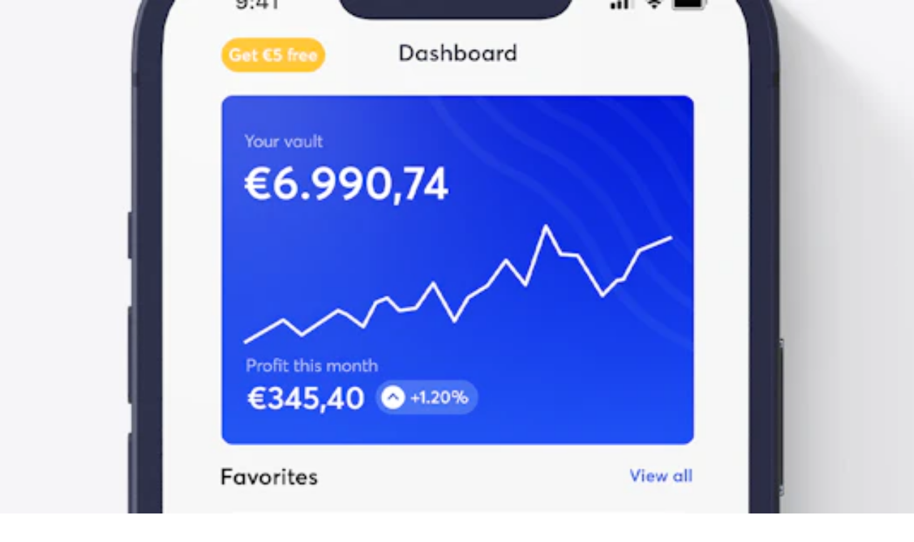

--- FILE ---
content_type: text/html; charset=utf-8
request_url: https://news.anycoindirect.eu/ada-price-rises-due-to-cardano-upgrade
body_size: 34450
content:
<!DOCTYPE html><html lang="en"><head><meta charSet="utf-8" data-next-head=""/><meta name="viewport" content="width=device-width" data-next-head=""/><link rel="canonical" href="https://news.anycoindirect.eu/ada-price-rises-due-to-cardano-upgrade" data-next-head=""/><title data-next-head="">ADA stock price rises due to Cardan upgrade </title><meta property="og:title" content="ADA stock price rises due to Cardan upgrade " data-next-head=""/><meta name="twitter:title" content="ADA stock price rises due to Cardan upgrade " data-next-head=""/><meta name="description" content="The crypto market is in a green light. Cardano (ADA) in particular was able to rise extra thanks to a blockchain upgrade." data-next-head=""/><meta property="og:description" content="The crypto market is in a green light. Cardano (ADA) in particular was able to rise extra thanks to a blockchain upgrade." data-next-head=""/><meta name="twitter:description" content="The crypto market is in a green light. Cardano (ADA) in particular was able to rise extra thanks to a blockchain upgrade." data-next-head=""/><meta property="og:image" content="https://www.datocms-assets.com/56704/1687335429-anycoindirect_upgrading_a_blue_blockchain_3d_b6e0be02-e461-4be0-9af7-ea4bd1962903.png?auto=format&amp;fit=max&amp;w=1200" data-next-head=""/><meta property="og:image:width" content="1124" data-next-head=""/><meta property="og:image:height" content="630" data-next-head=""/><meta property="og:image:alt" content="ADA price rises, due to Cardano upgrade" data-next-head=""/><meta name="twitter:image" content="https://www.datocms-assets.com/56704/1687335429-anycoindirect_upgrading_a_blue_blockchain_3d_b6e0be02-e461-4be0-9af7-ea4bd1962903.png?auto=format&amp;fit=max&amp;w=1200" data-next-head=""/><meta name="twitter:image:alt" content="ADA price rises, due to Cardano upgrade" data-next-head=""/><meta property="og:locale" content="en" data-next-head=""/><meta property="og:type" content="article" data-next-head=""/><meta property="og:site_name" content="Anycoin Direct" data-next-head=""/><meta property="article:modified_time" content="2025-04-06T14:32:11Z" data-next-head=""/><meta name="twitter:card" content="summary" data-next-head=""/><link sizes="16x16" type="image/webp" rel="icon" href="https://www.datocms-assets.com/56704/1657111998-favicon-32x32.webp?auto=format&amp;h=16&amp;w=16" data-next-head=""/><link sizes="32x32" type="image/webp" rel="icon" href="https://www.datocms-assets.com/56704/1657111998-favicon-32x32.webp?auto=format&amp;h=32&amp;w=32" data-next-head=""/><link sizes="96x96" type="image/webp" rel="icon" href="https://www.datocms-assets.com/56704/1657111998-favicon-32x32.webp?auto=format&amp;h=96&amp;w=96" data-next-head=""/><link sizes="192x192" type="image/webp" rel="icon" href="https://www.datocms-assets.com/56704/1657111998-favicon-32x32.webp?auto=format&amp;h=192&amp;w=192" data-next-head=""/><link sizes="57x57" rel="apple-touch-icon" href="https://www.datocms-assets.com/56704/1657111998-favicon-32x32.webp?auto=format&amp;h=57&amp;w=57" data-next-head=""/><link sizes="60x60" rel="apple-touch-icon" href="https://www.datocms-assets.com/56704/1657111998-favicon-32x32.webp?auto=format&amp;h=60&amp;w=60" data-next-head=""/><link sizes="72x72" rel="apple-touch-icon" href="https://www.datocms-assets.com/56704/1657111998-favicon-32x32.webp?auto=format&amp;h=72&amp;w=72" data-next-head=""/><link sizes="76x76" rel="apple-touch-icon" href="https://www.datocms-assets.com/56704/1657111998-favicon-32x32.webp?auto=format&amp;h=76&amp;w=76" data-next-head=""/><link sizes="114x114" rel="apple-touch-icon" href="https://www.datocms-assets.com/56704/1657111998-favicon-32x32.webp?auto=format&amp;h=114&amp;w=114" data-next-head=""/><link sizes="120x120" rel="apple-touch-icon" href="https://www.datocms-assets.com/56704/1657111998-favicon-32x32.webp?auto=format&amp;h=120&amp;w=120" data-next-head=""/><link sizes="144x144" rel="apple-touch-icon" href="https://www.datocms-assets.com/56704/1657111998-favicon-32x32.webp?auto=format&amp;h=144&amp;w=144" data-next-head=""/><link sizes="152x152" rel="apple-touch-icon" href="https://www.datocms-assets.com/56704/1657111998-favicon-32x32.webp?auto=format&amp;h=152&amp;w=152" data-next-head=""/><link sizes="180x180" rel="apple-touch-icon" href="https://www.datocms-assets.com/56704/1657111998-favicon-32x32.webp?auto=format&amp;h=180&amp;w=180" data-next-head=""/><meta property="og:url" content="https://news.anycoindirect.eu/ada-price-rises-due-to-cardano-upgrade" data-next-head=""/><link rel="preload" href="/_next/static/css/96f53432c5d6472f.css?dpl=dpl_6f28XJjyr7NBgweSmypGixGdNo1x" as="style"/><script type="application/ld+json" data-next-head="">{"@context":"https://schema.org","@type":"NewsArticle","mainEntityOfPage":{"@type":"WebPage","@id":"https://news.anycoindirect.eu/ada-price-rises-due-to-cardano-upgrade"},"headline":"ADA price rises due to Cardano upgrade ","image":["https://www.datocms-assets.com/56704/1687335429-anycoindirect_upgrading_a_blue_blockchain_3d_b6e0be02-e461-4be0-9af7-ea4bd1962903.png?ar64=MTY6OQ&crop=focalpoint&fit=crop&fm=jpg&fp-x=0.44&fp-y=0.33","https://www.datocms-assets.com/56704/1687335429-anycoindirect_upgrading_a_blue_blockchain_3d_b6e0be02-e461-4be0-9af7-ea4bd1962903.png?ar64=NDoz&crop=focalpoint&fit=crop&fm=jpg&fp-x=0.44&fp-y=0.33","https://www.datocms-assets.com/56704/1687335429-anycoindirect_upgrading_a_blue_blockchain_3d_b6e0be02-e461-4be0-9af7-ea4bd1962903.png?ar64=MTox&crop=focalpoint&fit=crop&fm=jpg&fp-x=0.44&fp-y=0.33"],"datePublished":"2023-06-21T13:00:00+02:00","dateModified":"2023-06-21T10:18:25+02:00","author":{"@type":"Person","name":"Sam Fröling","url":"https://news.anycoindirect.eu/author/sam-froling"},"publisher":{"@type":"Organization","@id":"https://news.anycoindirect.eu/#organization","name":" Anycoin Crypto News","logo":{"@type":"ImageObject","url":"https://news.anycoindirect.eu/logo.svg"},"url":"https://news.anycoindirect.eu"},"description":"The crypto market is in a green light. Cardano (ADA) in particular was able to rise extra thanks to a blockchain upgrade.","isAccessibleForFree":"True","inLanguage":"en","keywords":["Cardano (ADA)","Developments"],"articleSection":["Cardano (ADA)","Developments"],"copyrightYear":2023,"wordCount":177,"articleBody":"The crypto market is in a green light. Cardano (ADA) in particular was able to rise extra thanks to a blockchain upgrade. Earlier this week, developers released an upgrade that should make the Cardano blockchain more user-friendly. The 8.1.1 upgrade also changes the way epoch calculations are performed. This allows network processes to be accelerated during epoch change, according to the post on Github . At the same time, the developers corrected problems related to P2P network communication and the Cardano-based domain name system. ADA rises 8 percent in one day Epochs refer to time periods on the Cardano blockchain, similar to the block time in Bitcoin. During these epochs, new blocks are produced on the network. Whether related to the upgrade or Bitcoin's price explosion , ADA is trading at $0.279 at the time of writing, up nearly 8 percent in one day. Following a complaint by the U.S. Securities and Exchange Commission , the ADA stock price recently fell sharply. Cardano and other altcoins should all be classified as securities, according to the SEC statement."}</script><script type="application/ld+json" data-next-head="">{"@context":"https://schema.org","@type":"BreadcrumbList","itemListElement":[{"@type":"ListItem","position":1,"item":{"@id":"https://news.anycoindirect.eu/crypto/cardano","name":"Cardano"}},{"@type":"ListItem","position":2,"item":{"@id":"https://news.anycoindirect.eu/ada-price-rises-due-to-cardano-upgrade","name":"ADA price rises due to Cardano upgrade "}}]}</script><script type="application/ld+json" data-next-head="">{"@context":"https://schema.org","@type":"BreadcrumbList","itemListElement":[{"@type":"ListItem","position":1,"item":{"@id":"https://news.anycoindirect.eu/topic/developments","name":"Developments"}},{"@type":"ListItem","position":2,"item":{"@id":"https://news.anycoindirect.eu/ada-price-rises-due-to-cardano-upgrade","name":"ADA price rises due to Cardano upgrade "}}]}</script><script type="application/ld+json" data-next-head="">{"@context":"https://schema.org","@type":"BreadcrumbList","itemListElement":[{"@type":"ListItem","position":1,"item":{"@id":"https://news.anycoindirect.eu/author/sam-froling","name":"Sam Fröling"}},{"@type":"ListItem","position":2,"item":{"@id":"https://news.anycoindirect.eu/ada-price-rises-due-to-cardano-upgrade","name":"ADA price rises due to Cardano upgrade "}}]}</script><link rel="stylesheet" href="/_next/static/css/96f53432c5d6472f.css?dpl=dpl_6f28XJjyr7NBgweSmypGixGdNo1x" data-n-g=""/><noscript data-n-css=""></noscript><script defer="" noModule="" src="/_next/static/chunks/polyfills-42372ed130431b0a.js?dpl=dpl_6f28XJjyr7NBgweSmypGixGdNo1x"></script><script src="/_next/static/chunks/webpack-97f3078ab86e04d4.js?dpl=dpl_6f28XJjyr7NBgweSmypGixGdNo1x" defer=""></script><script src="/_next/static/chunks/framework-f1661ffbcb57c5f4.js?dpl=dpl_6f28XJjyr7NBgweSmypGixGdNo1x" defer=""></script><script src="/_next/static/chunks/main-1fb0bfd2edc80f6a.js?dpl=dpl_6f28XJjyr7NBgweSmypGixGdNo1x" defer=""></script><script src="/_next/static/chunks/pages/_app-0b7dd30114b4c30d.js?dpl=dpl_6f28XJjyr7NBgweSmypGixGdNo1x" defer=""></script><script src="/_next/static/chunks/2867-328b7074b3521e7a.js?dpl=dpl_6f28XJjyr7NBgweSmypGixGdNo1x" defer=""></script><script src="/_next/static/chunks/pages/%5Bslug%5D-fa647cf3cb85fe8f.js?dpl=dpl_6f28XJjyr7NBgweSmypGixGdNo1x" defer=""></script><script src="/_next/static/4kQQ4JFTN-gTsvf5YHDr5/_buildManifest.js?dpl=dpl_6f28XJjyr7NBgweSmypGixGdNo1x" defer=""></script><script src="/_next/static/4kQQ4JFTN-gTsvf5YHDr5/_ssgManifest.js?dpl=dpl_6f28XJjyr7NBgweSmypGixGdNo1x" defer=""></script></head><body><noscript><iframe src="https://www.googletagmanager.com/ns.html?id=GTM-N3FKT54" height="0" width="0" style="display:none;visibility:hidden"></iframe></noscript><div id="__next"><div class="LayoutWrapper"><div class="Navbar_borderWrapper__UP6H9"><div class="Container_container__ozJnP Container_large__CA3o1"><div class="Navbar_wrapper__NWa_d"><div class="Navbar_overlay__q4qfA"></div><a href="/" class="Navbar_logoWrapper__Z2ZQe"><div class="Navbar_mobile__s__Xu"><svg viewBox="0 0 79 60" fill="none" xmlns="http://www.w3.org/2000/svg"><path d="M71.6729 14.1311C75.6043 14.1311 78.7913 10.9697 78.7913 7.06982C78.7913 3.16999 75.6043 0.00854492 71.6729 0.00854492C67.7415 0.00854492 64.5544 3.16999 64.5544 7.06982C64.5544 10.9697 67.7415 14.1311 71.6729 14.1311Z" fill="#3757F9"></path><path d="M31.038 0C14.3387 0 0.791016 13.4306 0.791016 30.0042C0.791016 46.5777 14.3303 60 31.038 60C38.0891 60 44.5772 57.6073 49.7122 53.5973V60H61.2765V30.0042C61.2765 13.4306 47.7372 0 31.038 0ZM31.038 48.5286C20.7259 48.5286 12.3637 40.2334 12.3637 30.0042C12.3637 19.7749 20.7259 11.4798 31.038 11.4798C41.35 11.4798 49.7122 19.7749 49.7122 30.0042C49.7122 40.2334 41.35 48.5286 31.038 48.5286Z" fill="black"></path></svg></div><div class="Navbar_desktop__JnpJW"><svg viewBox="0 0 214 40" fill="none" xmlns="http://www.w3.org/2000/svg"><path d="M161.866 9.94032C161.866 7.0753 163.903 4.90664 166.666 4.90664C168.158 4.90664 169.429 5.58311 170.175 6.75697H170.195V0.0719299H171.83V14.7161H170.257V12.9255H170.237C169.531 14.0993 168.281 14.8385 166.688 14.8385C163.964 14.8355 161.866 12.8857 161.866 9.94032ZM170.256 9.94032C170.256 7.95072 168.905 6.37894 166.928 6.37894C165.053 6.37894 163.54 7.79155 163.54 9.94032C163.54 11.8909 164.911 13.3632 166.908 13.3632C168.763 13.3632 170.257 11.9904 170.257 9.94032H170.256Z" fill="black"></path><path d="M174.632 2.10132C174.628 1.86817 174.694 1.63907 174.822 1.4432C174.951 1.24734 175.135 1.09357 175.352 1.00149C175.57 0.909411 175.81 0.883182 176.042 0.926145C176.274 0.969108 176.488 1.07932 176.657 1.24274C176.826 1.40616 176.941 1.6154 176.989 1.8438C177.036 2.0722 177.014 2.30943 176.925 2.52527C176.835 2.74111 176.683 2.92579 176.486 3.0558C176.29 3.18581 176.059 3.25525 175.823 3.25529C175.668 3.25731 175.513 3.22899 175.369 3.17197C175.225 3.11495 175.094 3.03036 174.984 2.92307C174.873 2.81579 174.785 2.68793 174.725 2.54689C174.664 2.40585 174.633 2.25441 174.632 2.10132ZM174.995 5.02602H176.629V14.7161H174.995V5.02602Z" fill="black"></path><path d="M179.816 5.02605H181.449V6.79679H181.49C182.196 5.62293 183.325 4.90667 184.676 4.90667C184.811 4.90337 184.946 4.91002 185.08 4.92657V6.7172C184.838 6.69731 184.596 6.67741 184.434 6.67741C182.559 6.67741 181.449 8.09002 181.449 10.0398V14.7161H179.816V5.02605Z" fill="black"></path><path d="M195.305 10.3581H187.641C187.863 12.1694 189.153 13.3632 191.009 13.3632C192.32 13.3632 193.248 12.8061 193.853 12.0699L195.001 13.025C194.154 14.0963 192.924 14.8355 190.947 14.8355C188.043 14.8355 185.982 12.8459 185.982 9.88063C185.982 6.95593 188.019 4.90665 190.823 4.90665C193.506 4.90665 195.341 6.93603 195.341 9.70157C195.346 9.96021 195.305 10.2388 195.305 10.3581ZM187.681 9.045H193.712C193.47 7.45333 192.421 6.37895 190.807 6.37895C189.234 6.37895 187.984 7.39364 187.681 9.045Z" fill="black"></path><path d="M197.12 9.88063C197.12 6.95593 199.157 4.90665 202.084 4.90665C203.558 4.90665 205.069 5.50352 206.04 6.63759L204.931 7.61249C204.588 7.22196 204.164 6.90942 203.687 6.69646C203.21 6.48349 202.692 6.37516 202.168 6.37895C200.151 6.37895 198.8 7.83288 198.8 9.88063C198.8 11.9467 200.151 13.3632 202.148 13.3632C203.318 13.3632 204.346 12.8658 204.951 12.1296L206.081 13.1443C205.254 14.1192 203.943 14.8355 202.027 14.8355C199.157 14.8355 197.12 12.826 197.12 9.88063Z" fill="black"></path><path d="M208.475 11.8312V6.41875H207.204V5.02604H208.475V1.72331L210.108 1.54425V5.02604H213.355V6.41875H210.108V11.5925C210.108 12.7663 210.371 13.3234 211.298 13.3234C211.883 13.3234 212.488 13.0847 212.972 12.826L213.396 14.2386C212.853 14.557 212.186 14.8355 211.016 14.8355C209.281 14.8355 208.475 13.781 208.475 11.8312Z" fill="black"></path><path d="M27.276 9.74671H32.2822V12.7028H32.3714C34.1601 10.5862 36.7974 9.43909 39.6581 9.43909C44.4416 9.43909 47.6607 12.1296 47.6607 18.6119V31.268H42.6537V19.8898C42.6537 15.3474 40.91 13.892 37.9151 13.892C34.5177 13.892 32.2822 16.2297 32.2822 20.463V31.268H27.276V9.74671Z" fill="black"></path><path d="M58.6108 30.0773L49.6704 9.7467H55.0342L61.0247 24.1674H61.1139L66.6988 9.7467H71.8399L59.862 40H54.6766L58.6108 30.0773Z" fill="black"></path><path d="M72.9143 20.5517C72.9143 13.9356 77.6079 9.43756 84.2236 9.43756C87.6218 9.43756 91.1977 10.805 93.3882 13.4512L89.9907 16.359C88.7388 14.9051 86.8617 13.8889 84.492 13.8889C80.6028 13.8889 78.0097 16.5794 78.0097 20.5035C78.0097 24.4728 80.647 27.1197 84.492 27.1197C86.9059 27.1197 88.873 26.0606 89.9907 24.6051L93.4324 27.6041C91.6003 29.9418 88.7838 31.6177 84.0468 31.6177C77.6079 31.6208 72.9143 27.1227 72.9143 20.5517Z" fill="black"></path><path d="M96.0254 20.5517C96.0254 14.2003 100.586 9.43756 107.47 9.43756C114.175 9.43756 118.914 13.9356 118.914 20.5517C118.914 27.0784 114.175 31.6208 107.47 31.6208C100.584 31.6208 96.0254 26.8595 96.0254 20.5517ZM113.818 20.5517C113.818 16.5825 111.046 13.8943 107.47 13.8943C103.669 13.8943 101.122 16.8021 101.122 20.5517C101.122 24.2118 103.715 27.1228 107.47 27.1228C111 27.1228 113.816 24.4322 113.816 20.5517H113.818Z" fill="black"></path><path d="M122.934 3.2637C122.934 1.50367 124.407 0 126.286 0C128.165 0 129.683 1.49985 129.683 3.2637C129.683 5.07193 128.164 6.57101 126.286 6.57101C125.846 6.57162 125.409 6.48648 125.002 6.32049C124.595 6.1545 124.226 5.9109 123.914 5.60367C123.603 5.29644 123.356 4.9316 123.188 4.53007C123.019 4.12853 122.933 3.69819 122.934 3.2637Z" fill="#3757F9"></path><path d="M128.79 9.7467H123.783V31.268H128.79V9.7467Z" fill="black"></path><path d="M134.957 9.74671H139.964V12.7028H140.053C141.841 10.5862 144.479 9.43909 147.34 9.43909C152.124 9.43909 155.342 12.1296 155.342 18.6119V31.268H150.335V19.8898C150.335 15.3474 148.592 13.892 145.596 13.892C142.199 13.892 139.964 16.2297 139.964 20.463V31.268H134.957V9.74671Z" fill="black"></path><path d="M11.2165 9.45364C9.46583 9.45408 7.7396 9.85867 6.17582 10.6351C4.61205 11.4114 3.25413 12.5381 2.21069 13.9248C1.16725 15.3116 0.467233 16.92 0.166634 18.6214C-0.133966 20.3228 -0.0268078 22.07 0.479538 23.7232C0.985883 25.3765 1.87736 26.8899 3.08268 28.1424C4.28799 29.3949 5.77369 30.3518 7.42094 30.9365C9.06819 31.5212 10.8313 31.7176 12.5692 31.5098C14.3071 31.302 15.9716 30.6958 17.4296 29.7398V31.2703H22.4366V20.5219C22.4366 19.0683 22.1463 17.629 21.5825 16.2861C21.0186 14.9432 20.1921 13.723 19.1502 12.6952C18.1083 11.6674 16.8714 10.8521 15.5102 10.2959C14.1489 9.73976 12.6899 9.45354 11.2165 9.45364ZM11.2165 26.77C9.9609 26.77 8.73353 26.4027 7.68957 25.7145C6.64561 25.0263 5.83196 24.0482 5.35151 22.9038C4.87106 21.7594 4.7454 20.5002 4.9904 19.2853C5.23541 18.0705 5.84008 16.9546 6.72796 16.0787C7.61583 15.2029 8.74703 14.6065 9.97849 14.365C11.21 14.1234 12.4864 14.2476 13.6463 14.7217C14.8063 15.1958 15.7977 15.9986 16.4951 17.0286C17.1925 18.0586 17.5647 19.2695 17.5646 20.5081C17.5642 22.1689 16.8952 23.7615 15.7048 24.9358C14.5143 26.11 12.8999 26.7698 11.2165 26.77Z" fill="black"></path></svg></div></a><div class="Navbar_menuTrigger__nCuvm"><div class="Button_button__YyFph Button_large__z3T4E Button_secondary__fkM_f Button_noLabel__Ggc5S Button_icon__NSDNT"><i class="Button_icon__NSDNT"><style data-emotion="css 1cw4hi4">.css-1cw4hi4{-webkit-user-select:none;-moz-user-select:none;-ms-user-select:none;user-select:none;width:1em;height:1em;display:inline-block;fill:currentColor;-webkit-flex-shrink:0;-ms-flex-negative:0;flex-shrink:0;-webkit-transition:fill 200ms cubic-bezier(0.4, 0, 0.2, 1) 0ms;transition:fill 200ms cubic-bezier(0.4, 0, 0.2, 1) 0ms;font-size:inherit;}</style><svg class="MuiSvgIcon-root MuiSvgIcon-fontSizeInherit css-1cw4hi4" focusable="false" aria-hidden="true" viewBox="0 0 24 24" data-testid="MenuIcon"><path d="M3 18h18v-2H3v2zm0-5h18v-2H3v2zm0-7v2h18V6H3z"></path></svg></i></div></div><nav class="Navbar_desktopMenu__W4nMU"><ul class="Navbar_menu__HhtmY"><li><a href="/crypto/bitcoin">Bitcoin<!-- --> <!-- -->News</a></li><li><a href="/crypto/ethereum">Ethereum<!-- --> <!-- -->News</a></li><li><div class="NewsFilterDropdown_wrapper__AJdUq"><button class="Button_button__YyFph Button_link__n5gKn Button_link__n5gKn Button_icon__NSDNT" type="button">coins<i class="Button_icon__NSDNT"><style data-emotion="css vubbuv">.css-vubbuv{-webkit-user-select:none;-moz-user-select:none;-ms-user-select:none;user-select:none;width:1em;height:1em;display:inline-block;fill:currentColor;-webkit-flex-shrink:0;-ms-flex-negative:0;flex-shrink:0;-webkit-transition:fill 200ms cubic-bezier(0.4, 0, 0.2, 1) 0ms;transition:fill 200ms cubic-bezier(0.4, 0, 0.2, 1) 0ms;font-size:1.5rem;}</style><svg class="MuiSvgIcon-root MuiSvgIcon-fontSizeMedium css-vubbuv" focusable="false" aria-hidden="true" viewBox="0 0 24 24" data-testid="ArrowDropDownIcon"><path d="m7 10 5 5 5-5z"></path></svg></i></button><div class="NewsFilterDropdown_dropdownOverlay__5X6UK"></div><div class="NewsFilterDropdown_dropdown__eQQ4E Dropdown_wrapper__1VmeH"><div class="NewsFilterDropdownContent_wrapper__Tar0w"><div class="NewsFilterDropdownContent_searchWrapper__8WziV"><input type="text" placeholder="Search coins" class="NewsFilterDropdownContent_searchInput___uTrf" value=""/></div><div class="NewsFilterDropdownContent_items__rKvDv"><div class="NewsFilterDropdownContent_item___3ZYq"><a href="/crypto/bitcoin" class="Button_button__YyFph Button_small__tI031 Button_secondary__fkM_f Button_icon__NSDNT NewsFilterDropdownContent_button__X8WA2">Bitcoin (BTC)<i class="Button_icon__NSDNT"></i></a></div><div class="NewsFilterDropdownContent_item___3ZYq"><a href="/crypto/dogecoin" class="Button_button__YyFph Button_small__tI031 Button_secondary__fkM_f Button_icon__NSDNT NewsFilterDropdownContent_button__X8WA2">Dogecoin (DOGE)<i class="Button_icon__NSDNT"></i></a></div><div class="NewsFilterDropdownContent_item___3ZYq"><a href="/crypto/ankr" class="Button_button__YyFph Button_small__tI031 Button_secondary__fkM_f Button_icon__NSDNT NewsFilterDropdownContent_button__X8WA2">Ankr (ANKR)<i class="Button_icon__NSDNT"></i></a></div><div class="NewsFilterDropdownContent_item___3ZYq"><a href="/crypto/elrond" class="Button_button__YyFph Button_small__tI031 Button_secondary__fkM_f Button_icon__NSDNT NewsFilterDropdownContent_button__X8WA2">Elrond (EGLD)<i class="Button_icon__NSDNT"></i></a></div><div class="NewsFilterDropdownContent_item___3ZYq"><a href="/crypto/cardano" class="Button_button__YyFph Button_small__tI031 Button_secondary__fkM_f Button_icon__NSDNT NewsFilterDropdownContent_button__X8WA2">Cardano (ADA)<i class="Button_icon__NSDNT"></i></a></div><div class="NewsFilterDropdownContent_item___3ZYq"><a href="/crypto/waves" class="Button_button__YyFph Button_small__tI031 Button_secondary__fkM_f Button_icon__NSDNT NewsFilterDropdownContent_button__X8WA2">Waves (WAVES)<i class="Button_icon__NSDNT"></i></a></div><div class="NewsFilterDropdownContent_item___3ZYq"><a href="/crypto/ftx-token" class="Button_button__YyFph Button_small__tI031 Button_secondary__fkM_f Button_icon__NSDNT NewsFilterDropdownContent_button__X8WA2">FTX Token (FTT)<i class="Button_icon__NSDNT"></i></a></div><div class="NewsFilterDropdownContent_item___3ZYq"><a href="/crypto/the-sandbox" class="Button_button__YyFph Button_small__tI031 Button_secondary__fkM_f Button_icon__NSDNT NewsFilterDropdownContent_button__X8WA2">Sandbox (SAND)<i class="Button_icon__NSDNT"></i></a></div><div class="NewsFilterDropdownContent_item___3ZYq"><a href="/crypto/cosmos" class="Button_button__YyFph Button_small__tI031 Button_secondary__fkM_f Button_icon__NSDNT NewsFilterDropdownContent_button__X8WA2">Cosmos (ATOM)<i class="Button_icon__NSDNT"></i></a></div><div class="NewsFilterDropdownContent_item___3ZYq"><a href="/crypto/avalanche" class="Button_button__YyFph Button_small__tI031 Button_secondary__fkM_f Button_icon__NSDNT NewsFilterDropdownContent_button__X8WA2">Avalanche (AVAX)<i class="Button_icon__NSDNT"></i></a></div><div class="NewsFilterDropdownContent_item___3ZYq"><a href="/crypto/algorand" class="Button_button__YyFph Button_small__tI031 Button_secondary__fkM_f Button_icon__NSDNT NewsFilterDropdownContent_button__X8WA2">Algorand (ALGO)<i class="Button_icon__NSDNT"></i></a></div><div class="NewsFilterDropdownContent_item___3ZYq"><a href="/crypto/tezos" class="Button_button__YyFph Button_small__tI031 Button_secondary__fkM_f Button_icon__NSDNT NewsFilterDropdownContent_button__X8WA2">Tezos (XTZ)<i class="Button_icon__NSDNT"></i></a></div><div class="NewsFilterDropdownContent_item___3ZYq"><a href="/crypto/amp" class="Button_button__YyFph Button_small__tI031 Button_secondary__fkM_f Button_icon__NSDNT NewsFilterDropdownContent_button__X8WA2">AMP (AMP)<i class="Button_icon__NSDNT"></i></a></div><div class="NewsFilterDropdownContent_item___3ZYq"><a href="/crypto/gala" class="Button_button__YyFph Button_small__tI031 Button_secondary__fkM_f Button_icon__NSDNT NewsFilterDropdownContent_button__X8WA2">Gala (GALA)<i class="Button_icon__NSDNT"></i></a></div><div class="NewsFilterDropdownContent_item___3ZYq"><a href="/crypto/enjin" class="Button_button__YyFph Button_small__tI031 Button_secondary__fkM_f Button_icon__NSDNT NewsFilterDropdownContent_button__X8WA2">Enjin (ENJ)<i class="Button_icon__NSDNT"></i></a></div><div class="NewsFilterDropdownContent_item___3ZYq"><a href="/crypto/fantom" class="Button_button__YyFph Button_small__tI031 Button_secondary__fkM_f Button_icon__NSDNT NewsFilterDropdownContent_button__X8WA2">Fantom (FTM)<i class="Button_icon__NSDNT"></i></a></div><div class="NewsFilterDropdownContent_item___3ZYq"><a href="/crypto/basic-attention-token" class="Button_button__YyFph Button_small__tI031 Button_secondary__fkM_f Button_icon__NSDNT NewsFilterDropdownContent_button__X8WA2">Basic Attention Token (BAT)<i class="Button_icon__NSDNT"></i></a></div><div class="NewsFilterDropdownContent_item___3ZYq"><a href="/crypto/render" class="Button_button__YyFph Button_small__tI031 Button_secondary__fkM_f Button_icon__NSDNT NewsFilterDropdownContent_button__X8WA2">Render (RENDER)<i class="Button_icon__NSDNT"></i></a></div><div class="NewsFilterDropdownContent_item___3ZYq"><a href="/crypto/zksync" class="Button_button__YyFph Button_small__tI031 Button_secondary__fkM_f Button_icon__NSDNT NewsFilterDropdownContent_button__X8WA2">ZKsync (ZK)<i class="Button_icon__NSDNT"></i></a></div><div class="NewsFilterDropdownContent_item___3ZYq"><a href="/crypto/brett" class="Button_button__YyFph Button_small__tI031 Button_secondary__fkM_f Button_icon__NSDNT NewsFilterDropdownContent_button__X8WA2">Brett (BRETT)<i class="Button_icon__NSDNT"></i></a></div><div class="NewsFilterDropdownContent_item___3ZYq"><a href="/crypto/layerzero" class="Button_button__YyFph Button_small__tI031 Button_secondary__fkM_f Button_icon__NSDNT NewsFilterDropdownContent_button__X8WA2">LayerZero (ZRO)<i class="Button_icon__NSDNT"></i></a></div><div class="NewsFilterDropdownContent_item___3ZYq"><a href="/crypto/notcoin" class="Button_button__YyFph Button_small__tI031 Button_secondary__fkM_f Button_icon__NSDNT NewsFilterDropdownContent_button__X8WA2">Notcoin (NOT)<i class="Button_icon__NSDNT"></i></a></div><div class="NewsFilterDropdownContent_item___3ZYq"><a href="/crypto/myria" class="Button_button__YyFph Button_small__tI031 Button_secondary__fkM_f Button_icon__NSDNT NewsFilterDropdownContent_button__X8WA2">Myria (MYRIA)<i class="Button_icon__NSDNT"></i></a></div><div class="NewsFilterDropdownContent_item___3ZYq"><a href="/crypto/book-of-meme" class="Button_button__YyFph Button_small__tI031 Button_secondary__fkM_f Button_icon__NSDNT NewsFilterDropdownContent_button__X8WA2">BOOK OF MEME (BOME)<i class="Button_icon__NSDNT"></i></a></div><div class="NewsFilterDropdownContent_item___3ZYq"><a href="/crypto/dogwifhat" class="Button_button__YyFph Button_small__tI031 Button_secondary__fkM_f Button_icon__NSDNT NewsFilterDropdownContent_button__X8WA2">dogwifhat (WIF)<i class="Button_icon__NSDNT"></i></a></div><div class="NewsFilterDropdownContent_item___3ZYq"><a href="/crypto/bonk" class="Button_button__YyFph Button_small__tI031 Button_secondary__fkM_f Button_icon__NSDNT NewsFilterDropdownContent_button__X8WA2">Bonk (BONK)<i class="Button_icon__NSDNT"></i></a></div><div class="NewsFilterDropdownContent_item___3ZYq"><a href="/crypto/toncoin" class="Button_button__YyFph Button_small__tI031 Button_secondary__fkM_f Button_icon__NSDNT NewsFilterDropdownContent_button__X8WA2">Toncoin (TON)<i class="Button_icon__NSDNT"></i></a></div><div class="NewsFilterDropdownContent_item___3ZYq"><a href="/crypto/jupiter" class="Button_button__YyFph Button_small__tI031 Button_secondary__fkM_f Button_icon__NSDNT NewsFilterDropdownContent_button__X8WA2">Jupiter (JUP)<i class="Button_icon__NSDNT"></i></a></div><div class="NewsFilterDropdownContent_item___3ZYq"><a href="/crypto/ssv-network" class="Button_button__YyFph Button_small__tI031 Button_secondary__fkM_f Button_icon__NSDNT NewsFilterDropdownContent_button__X8WA2">SSV network (SSV)<i class="Button_icon__NSDNT"></i></a></div><div class="NewsFilterDropdownContent_item___3ZYq"><a href="/crypto/biconomy" class="Button_button__YyFph Button_small__tI031 Button_secondary__fkM_f Button_icon__NSDNT NewsFilterDropdownContent_button__X8WA2">Biconomy (BICO)<i class="Button_icon__NSDNT"></i></a></div><div class="NewsFilterDropdownContent_item___3ZYq"><a href="/crypto/band-protocol" class="Button_button__YyFph Button_small__tI031 Button_secondary__fkM_f Button_icon__NSDNT NewsFilterDropdownContent_button__X8WA2">Band Protocol (BAND)<i class="Button_icon__NSDNT"></i></a></div><div class="NewsFilterDropdownContent_item___3ZYq"><a href="/crypto/tellor" class="Button_button__YyFph Button_small__tI031 Button_secondary__fkM_f Button_icon__NSDNT NewsFilterDropdownContent_button__X8WA2">Tellor (TRB)<i class="Button_icon__NSDNT"></i></a></div><div class="NewsFilterDropdownContent_item___3ZYq"><a href="/crypto/skale" class="Button_button__YyFph Button_small__tI031 Button_secondary__fkM_f Button_icon__NSDNT NewsFilterDropdownContent_button__X8WA2">SKALE (SKL)<i class="Button_icon__NSDNT"></i></a></div><div class="NewsFilterDropdownContent_item___3ZYq"><a href="/crypto/livepeer" class="Button_button__YyFph Button_small__tI031 Button_secondary__fkM_f Button_icon__NSDNT NewsFilterDropdownContent_button__X8WA2">Livepeer (LPT)<i class="Button_icon__NSDNT"></i></a></div><div class="NewsFilterDropdownContent_item___3ZYq"><a href="/crypto/celestia" class="Button_button__YyFph Button_small__tI031 Button_secondary__fkM_f Button_icon__NSDNT NewsFilterDropdownContent_button__X8WA2">Celestia (TIA)<i class="Button_icon__NSDNT"></i></a></div><div class="NewsFilterDropdownContent_item___3ZYq"><a href="/crypto/steem" class="Button_button__YyFph Button_small__tI031 Button_secondary__fkM_f Button_icon__NSDNT NewsFilterDropdownContent_button__X8WA2">Steem (STEEM)<i class="Button_icon__NSDNT"></i></a></div><div class="NewsFilterDropdownContent_item___3ZYq"><a href="/crypto/0x" class="Button_button__YyFph Button_small__tI031 Button_secondary__fkM_f Button_icon__NSDNT NewsFilterDropdownContent_button__X8WA2">0x (ZRX)<i class="Button_icon__NSDNT"></i></a></div><div class="NewsFilterDropdownContent_item___3ZYq"><a href="/crypto/woo-network" class="Button_button__YyFph Button_small__tI031 Button_secondary__fkM_f Button_icon__NSDNT NewsFilterDropdownContent_button__X8WA2">WOO Network (WOO)<i class="Button_icon__NSDNT"></i></a></div><div class="NewsFilterDropdownContent_item___3ZYq"><a href="/crypto/sushiswap" class="Button_button__YyFph Button_small__tI031 Button_secondary__fkM_f Button_icon__NSDNT NewsFilterDropdownContent_button__X8WA2">SushiSwap (SUSHI)<i class="Button_icon__NSDNT"></i></a></div><div class="NewsFilterDropdownContent_item___3ZYq"><a href="/crypto/safepal" class="Button_button__YyFph Button_small__tI031 Button_secondary__fkM_f Button_icon__NSDNT NewsFilterDropdownContent_button__X8WA2">Safepal (SFP)<i class="Button_icon__NSDNT"></i></a></div><div class="NewsFilterDropdownContent_item___3ZYq"><a href="/crypto/osmosis" class="Button_button__YyFph Button_small__tI031 Button_secondary__fkM_f Button_icon__NSDNT NewsFilterDropdownContent_button__X8WA2">Osmosis (OSMO)<i class="Button_icon__NSDNT"></i></a></div><div class="NewsFilterDropdownContent_item___3ZYq"><a href="/crypto/mask-network" class="Button_button__YyFph Button_small__tI031 Button_secondary__fkM_f Button_icon__NSDNT NewsFilterDropdownContent_button__X8WA2">Mask Network (MASK)<i class="Button_icon__NSDNT"></i></a></div><div class="NewsFilterDropdownContent_item___3ZYq"><a href="/crypto/magic" class="Button_button__YyFph Button_small__tI031 Button_secondary__fkM_f Button_icon__NSDNT NewsFilterDropdownContent_button__X8WA2">Magic (MAGIC)<i class="Button_icon__NSDNT"></i></a></div><div class="NewsFilterDropdownContent_item___3ZYq"><a href="/crypto/kusama" class="Button_button__YyFph Button_small__tI031 Button_secondary__fkM_f Button_icon__NSDNT NewsFilterDropdownContent_button__X8WA2">Kusama (KSM)<i class="Button_icon__NSDNT"></i></a></div><div class="NewsFilterDropdownContent_item___3ZYq"><a href="/crypto/injective" class="Button_button__YyFph Button_small__tI031 Button_secondary__fkM_f Button_icon__NSDNT NewsFilterDropdownContent_button__X8WA2">Injective (INJ)<i class="Button_icon__NSDNT"></i></a></div><div class="NewsFilterDropdownContent_item___3ZYq"><a href="/crypto/holo" class="Button_button__YyFph Button_small__tI031 Button_secondary__fkM_f Button_icon__NSDNT NewsFilterDropdownContent_button__X8WA2">Holo (HOT)<i class="Button_icon__NSDNT"></i></a></div><div class="NewsFilterDropdownContent_item___3ZYq"><a href="/crypto/stepn" class="Button_button__YyFph Button_small__tI031 Button_secondary__fkM_f Button_icon__NSDNT NewsFilterDropdownContent_button__X8WA2">STEPN (GMT)<i class="Button_icon__NSDNT"></i></a></div><div class="NewsFilterDropdownContent_item___3ZYq"><a href="/crypto/moonbeam" class="Button_button__YyFph Button_small__tI031 Button_secondary__fkM_f Button_icon__NSDNT NewsFilterDropdownContent_button__X8WA2">Moonbeam (GLMR)<i class="Button_icon__NSDNT"></i></a></div><div class="NewsFilterDropdownContent_item___3ZYq"><a href="/crypto/golem" class="Button_button__YyFph Button_small__tI031 Button_secondary__fkM_f Button_icon__NSDNT NewsFilterDropdownContent_button__X8WA2">Golem (GLM)<i class="Button_icon__NSDNT"></i></a></div><div class="NewsFilterDropdownContent_item___3ZYq"><a href="/crypto/frax-share" class="Button_button__YyFph Button_small__tI031 Button_secondary__fkM_f Button_icon__NSDNT NewsFilterDropdownContent_button__X8WA2">Frax Share (FXS)<i class="Button_icon__NSDNT"></i></a></div><div class="NewsFilterDropdownContent_item___3ZYq"><a href="/crypto/aelf" class="Button_button__YyFph Button_small__tI031 Button_secondary__fkM_f Button_icon__NSDNT NewsFilterDropdownContent_button__X8WA2">aelf (ELF)<i class="Button_icon__NSDNT"></i></a></div><div class="NewsFilterDropdownContent_item___3ZYq"><a href="/crypto/dydx" class="Button_button__YyFph Button_small__tI031 Button_secondary__fkM_f Button_icon__NSDNT NewsFilterDropdownContent_button__X8WA2">dYdX (DYDX)<i class="Button_icon__NSDNT"></i></a></div><div class="NewsFilterDropdownContent_item___3ZYq"><a href="/crypto/convex-finance" class="Button_button__YyFph Button_small__tI031 Button_secondary__fkM_f Button_icon__NSDNT NewsFilterDropdownContent_button__X8WA2">Convex Finance (CVX)<i class="Button_icon__NSDNT"></i></a></div><div class="NewsFilterDropdownContent_item___3ZYq"><a href="/crypto/balancer" class="Button_button__YyFph Button_small__tI031 Button_secondary__fkM_f Button_icon__NSDNT NewsFilterDropdownContent_button__X8WA2">Balancer (BAL)<i class="Button_icon__NSDNT"></i></a></div><div class="NewsFilterDropdownContent_item___3ZYq"><a href="/crypto/audius" class="Button_button__YyFph Button_small__tI031 Button_secondary__fkM_f Button_icon__NSDNT NewsFilterDropdownContent_button__X8WA2">Audius (AUDIO)<i class="Button_icon__NSDNT"></i></a></div><div class="NewsFilterDropdownContent_item___3ZYq"><a href="/crypto/astar" class="Button_button__YyFph Button_small__tI031 Button_secondary__fkM_f Button_icon__NSDNT NewsFilterDropdownContent_button__X8WA2">Astar (ASTR)<i class="Button_icon__NSDNT"></i></a></div><div class="NewsFilterDropdownContent_item___3ZYq"><a href="/crypto/aragon" class="Button_button__YyFph Button_small__tI031 Button_secondary__fkM_f Button_icon__NSDNT NewsFilterDropdownContent_button__X8WA2">Aragon (ANT)<i class="Button_icon__NSDNT"></i></a></div><div class="NewsFilterDropdownContent_item___3ZYq"><a href="/crypto/alpaca-finance" class="Button_button__YyFph Button_small__tI031 Button_secondary__fkM_f Button_icon__NSDNT NewsFilterDropdownContent_button__X8WA2">Alpaca Finance (ALPACA)<i class="Button_icon__NSDNT"></i></a></div><div class="NewsFilterDropdownContent_item___3ZYq"><a href="/crypto/singularity-net" class="Button_button__YyFph Button_small__tI031 Button_secondary__fkM_f Button_icon__NSDNT NewsFilterDropdownContent_button__X8WA2">Singularity NET (AGIX)<i class="Button_icon__NSDNT"></i></a></div><div class="NewsFilterDropdownContent_item___3ZYq"><a href="/crypto/ocean-protocol" class="Button_button__YyFph Button_small__tI031 Button_secondary__fkM_f Button_icon__NSDNT NewsFilterDropdownContent_button__X8WA2">Ocean Protocol (OCEAN)<i class="Button_icon__NSDNT"></i></a></div><div class="NewsFilterDropdownContent_item___3ZYq"><a href="/crypto/kava" class="Button_button__YyFph Button_small__tI031 Button_secondary__fkM_f Button_icon__NSDNT NewsFilterDropdownContent_button__X8WA2">Kava (KAVA)<i class="Button_icon__NSDNT"></i></a></div><div class="NewsFilterDropdownContent_item___3ZYq"><a href="/crypto/apecoin" class="Button_button__YyFph Button_small__tI031 Button_secondary__fkM_f Button_icon__NSDNT NewsFilterDropdownContent_button__X8WA2">Apecoin (APE)<i class="Button_icon__NSDNT"></i></a></div><div class="NewsFilterDropdownContent_item___3ZYq"><a href="/crypto/immutable-x" class="Button_button__YyFph Button_small__tI031 Button_secondary__fkM_f Button_icon__NSDNT NewsFilterDropdownContent_button__X8WA2">Immutable X (IMX)<i class="Button_icon__NSDNT"></i></a></div><div class="NewsFilterDropdownContent_item___3ZYq"><a href="/crypto/maker" class="Button_button__YyFph Button_small__tI031 Button_secondary__fkM_f Button_icon__NSDNT NewsFilterDropdownContent_button__X8WA2">Maker (MKR)<i class="Button_icon__NSDNT"></i></a></div><div class="NewsFilterDropdownContent_item___3ZYq"><a href="/crypto/worldcoin" class="Button_button__YyFph Button_small__tI031 Button_secondary__fkM_f Button_icon__NSDNT NewsFilterDropdownContent_button__X8WA2">Worldcoin (WLD)<i class="Button_icon__NSDNT"></i></a></div><div class="NewsFilterDropdownContent_item___3ZYq"><a href="/crypto/optimism" class="Button_button__YyFph Button_small__tI031 Button_secondary__fkM_f Button_icon__NSDNT NewsFilterDropdownContent_button__X8WA2">Optimism (OP)<i class="Button_icon__NSDNT"></i></a></div><div class="NewsFilterDropdownContent_item___3ZYq"><a href="/crypto/synthetix" class="Button_button__YyFph Button_small__tI031 Button_secondary__fkM_f Button_icon__NSDNT NewsFilterDropdownContent_button__X8WA2">Synthetix (SNX)<i class="Button_icon__NSDNT"></i></a></div><div class="NewsFilterDropdownContent_item___3ZYq"><a href="/crypto/gmx" class="Button_button__YyFph Button_small__tI031 Button_secondary__fkM_f Button_icon__NSDNT NewsFilterDropdownContent_button__X8WA2">GMX (GMX)<i class="Button_icon__NSDNT"></i></a></div><div class="NewsFilterDropdownContent_item___3ZYq"><a href="/crypto/floki" class="Button_button__YyFph Button_small__tI031 Button_secondary__fkM_f Button_icon__NSDNT NewsFilterDropdownContent_button__X8WA2">FLOKI (FLOKI)<i class="Button_icon__NSDNT"></i></a></div><div class="NewsFilterDropdownContent_item___3ZYq"><a href="/crypto/lido-dao" class="Button_button__YyFph Button_small__tI031 Button_secondary__fkM_f Button_icon__NSDNT NewsFilterDropdownContent_button__X8WA2">Lido DAO (LDO)<i class="Button_icon__NSDNT"></i></a></div><div class="NewsFilterDropdownContent_item___3ZYq"><a href="/crypto/phala-network" class="Button_button__YyFph Button_small__tI031 Button_secondary__fkM_f Button_icon__NSDNT NewsFilterDropdownContent_button__X8WA2">Phala Network (ERC-20) (PHA)<i class="Button_icon__NSDNT"></i></a></div><div class="NewsFilterDropdownContent_item___3ZYq"><a href="/crypto/near-protocol" class="Button_button__YyFph Button_small__tI031 Button_secondary__fkM_f Button_icon__NSDNT NewsFilterDropdownContent_button__X8WA2">NEAR Protocol (NEAR)<i class="Button_icon__NSDNT"></i></a></div><div class="NewsFilterDropdownContent_item___3ZYq"><a href="/crypto/rocket-pool" class="Button_button__YyFph Button_small__tI031 Button_secondary__fkM_f Button_icon__NSDNT NewsFilterDropdownContent_button__X8WA2">Rocket Pool (RPL)<i class="Button_icon__NSDNT"></i></a></div><div class="NewsFilterDropdownContent_item___3ZYq"><a href="/crypto/1inch" class="Button_button__YyFph Button_small__tI031 Button_secondary__fkM_f Button_icon__NSDNT NewsFilterDropdownContent_button__X8WA2">1Inch (1INCH)<i class="Button_icon__NSDNT"></i></a></div><div class="NewsFilterDropdownContent_item___3ZYq"><a href="/crypto/pepe" class="Button_button__YyFph Button_small__tI031 Button_secondary__fkM_f Button_icon__NSDNT NewsFilterDropdownContent_button__X8WA2">Pepe (PEPE)<i class="Button_icon__NSDNT"></i></a></div><div class="NewsFilterDropdownContent_item___3ZYq"><a href="/crypto/tether" class="Button_button__YyFph Button_small__tI031 Button_secondary__fkM_f Button_icon__NSDNT NewsFilterDropdownContent_button__X8WA2">Tether (ERC-20) (USDT)<i class="Button_icon__NSDNT"></i></a></div><div class="NewsFilterDropdownContent_item___3ZYq"><a href="/crypto/arbitrum" class="Button_button__YyFph Button_small__tI031 Button_secondary__fkM_f Button_icon__NSDNT NewsFilterDropdownContent_button__X8WA2">Arbitrum (ARB)<i class="Button_icon__NSDNT"></i></a></div><div class="NewsFilterDropdownContent_item___3ZYq"><a href="/crypto/shiba-inu" class="Button_button__YyFph Button_small__tI031 Button_secondary__fkM_f Button_icon__NSDNT NewsFilterDropdownContent_button__X8WA2">Shiba Inu (SHIB)<i class="Button_icon__NSDNT"></i></a></div><div class="NewsFilterDropdownContent_item___3ZYq"><a href="/crypto/dfi-money" class="Button_button__YyFph Button_small__tI031 Button_secondary__fkM_f Button_icon__NSDNT NewsFilterDropdownContent_button__X8WA2">DFI.money (YFII)<i class="Button_icon__NSDNT"></i></a></div><div class="NewsFilterDropdownContent_item___3ZYq"><a href="/crypto/fetch-ai" class="Button_button__YyFph Button_small__tI031 Button_secondary__fkM_f Button_icon__NSDNT NewsFilterDropdownContent_button__X8WA2">Fetch.ai (FET)<i class="Button_icon__NSDNT"></i></a></div><div class="NewsFilterDropdownContent_item___3ZYq"><a href="/crypto/ethereum" class="Button_button__YyFph Button_small__tI031 Button_secondary__fkM_f Button_icon__NSDNT NewsFilterDropdownContent_button__X8WA2">Ethereum (ETH)<i class="Button_icon__NSDNT"></i></a></div><div class="NewsFilterDropdownContent_item___3ZYq"><a href="/crypto/solana" class="Button_button__YyFph Button_small__tI031 Button_secondary__fkM_f Button_icon__NSDNT NewsFilterDropdownContent_button__X8WA2">Solana (SOL)<i class="Button_icon__NSDNT"></i></a></div><div class="NewsFilterDropdownContent_item___3ZYq"><a href="/crypto/bnb" class="Button_button__YyFph Button_small__tI031 Button_secondary__fkM_f Button_icon__NSDNT NewsFilterDropdownContent_button__X8WA2">Binance Coin (BNB)<i class="Button_icon__NSDNT"></i></a></div><div class="NewsFilterDropdownContent_item___3ZYq"><a href="/crypto/litecoin" class="Button_button__YyFph Button_small__tI031 Button_secondary__fkM_f Button_icon__NSDNT NewsFilterDropdownContent_button__X8WA2">Litecoin (LTC)<i class="Button_icon__NSDNT"></i></a></div><div class="NewsFilterDropdownContent_item___3ZYq"><a href="/crypto/omisego" class="Button_button__YyFph Button_small__tI031 Button_secondary__fkM_f Button_icon__NSDNT NewsFilterDropdownContent_button__X8WA2">Omisego (OMG)<i class="Button_icon__NSDNT"></i></a></div><div class="NewsFilterDropdownContent_item___3ZYq"><a href="/crypto/ethereum-classic" class="Button_button__YyFph Button_small__tI031 Button_secondary__fkM_f Button_icon__NSDNT NewsFilterDropdownContent_button__X8WA2">Ethereum Classic (ETC)<i class="Button_icon__NSDNT"></i></a></div><div class="NewsFilterDropdownContent_item___3ZYq"><a href="/crypto/eos" class="Button_button__YyFph Button_small__tI031 Button_secondary__fkM_f Button_icon__NSDNT NewsFilterDropdownContent_button__X8WA2">EOS (EOS)<i class="Button_icon__NSDNT"></i></a></div><div class="NewsFilterDropdownContent_item___3ZYq"><a href="/crypto/bitcoin-cash" class="Button_button__YyFph Button_small__tI031 Button_secondary__fkM_f Button_icon__NSDNT NewsFilterDropdownContent_button__X8WA2">Bitcoin Cash (BCH)<i class="Button_icon__NSDNT"></i></a></div><div class="NewsFilterDropdownContent_item___3ZYq"><a href="/crypto/stellar-lumens" class="Button_button__YyFph Button_small__tI031 Button_secondary__fkM_f Button_icon__NSDNT NewsFilterDropdownContent_button__X8WA2">Stellar Lumens (XLM)<i class="Button_icon__NSDNT"></i></a></div><div class="NewsFilterDropdownContent_item___3ZYq"><a href="/crypto/uniswap" class="Button_button__YyFph Button_small__tI031 Button_secondary__fkM_f Button_icon__NSDNT NewsFilterDropdownContent_button__X8WA2">Uniswap (UNI)<i class="Button_icon__NSDNT"></i></a></div><div class="NewsFilterDropdownContent_item___3ZYq"><a href="/crypto/chainlink" class="Button_button__YyFph Button_small__tI031 Button_secondary__fkM_f Button_icon__NSDNT NewsFilterDropdownContent_button__X8WA2">Chainlink (LINK)<i class="Button_icon__NSDNT"></i></a></div><div class="NewsFilterDropdownContent_item___3ZYq"><a href="/crypto/pax-gold" class="Button_button__YyFph Button_small__tI031 Button_secondary__fkM_f Button_icon__NSDNT NewsFilterDropdownContent_button__X8WA2">PAX Gold (PAXG)<i class="Button_icon__NSDNT"></i></a></div><div class="NewsFilterDropdownContent_item___3ZYq"><a href="/crypto/zilliqa" class="Button_button__YyFph Button_small__tI031 Button_secondary__fkM_f Button_icon__NSDNT NewsFilterDropdownContent_button__X8WA2">Zilliqa (ZIL)<i class="Button_icon__NSDNT"></i></a></div><div class="NewsFilterDropdownContent_item___3ZYq"><a href="/crypto/terra-luna-classic" class="Button_button__YyFph Button_small__tI031 Button_secondary__fkM_f Button_icon__NSDNT NewsFilterDropdownContent_button__X8WA2">Terra Luna Classic (LUNC)<i class="Button_icon__NSDNT"></i></a></div><div class="NewsFilterDropdownContent_item___3ZYq"><a href="/crypto/litentry" class="Button_button__YyFph Button_small__tI031 Button_secondary__fkM_f Button_icon__NSDNT NewsFilterDropdownContent_button__X8WA2">Litentry (LIT)<i class="Button_icon__NSDNT"></i></a></div><div class="NewsFilterDropdownContent_item___3ZYq"><a href="/crypto/axie-infinity" class="Button_button__YyFph Button_small__tI031 Button_secondary__fkM_f Button_icon__NSDNT NewsFilterDropdownContent_button__X8WA2">Axie Infinity (AXS)<i class="Button_icon__NSDNT"></i></a></div><div class="NewsFilterDropdownContent_item___3ZYq"><a href="/crypto/vechain" class="Button_button__YyFph Button_small__tI031 Button_secondary__fkM_f Button_icon__NSDNT NewsFilterDropdownContent_button__X8WA2">VeChain (VET)<i class="Button_icon__NSDNT"></i></a></div><div class="NewsFilterDropdownContent_item___3ZYq"><a href="/crypto/cronos" class="Button_button__YyFph Button_small__tI031 Button_secondary__fkM_f Button_icon__NSDNT NewsFilterDropdownContent_button__X8WA2">Cronos (CRO)<i class="Button_icon__NSDNT"></i></a></div><div class="NewsFilterDropdownContent_item___3ZYq"><a href="/crypto/hedera" class="Button_button__YyFph Button_small__tI031 Button_secondary__fkM_f Button_icon__NSDNT NewsFilterDropdownContent_button__X8WA2">Hedera (HBAR)<i class="Button_icon__NSDNT"></i></a></div><div class="NewsFilterDropdownContent_item___3ZYq"><a href="/crypto/ripple" class="Button_button__YyFph Button_small__tI031 Button_secondary__fkM_f Button_icon__NSDNT NewsFilterDropdownContent_button__X8WA2">Ripple (XRP)<i class="Button_icon__NSDNT"></i></a></div><div class="NewsFilterDropdownContent_item___3ZYq"><a href="/crypto/loopring" class="Button_button__YyFph Button_small__tI031 Button_secondary__fkM_f Button_icon__NSDNT NewsFilterDropdownContent_button__X8WA2">Loopring (LRC)<i class="Button_icon__NSDNT"></i></a></div><div class="NewsFilterDropdownContent_item___3ZYq"><a href="/crypto/ethereum-name-service" class="Button_button__YyFph Button_small__tI031 Button_secondary__fkM_f Button_icon__NSDNT NewsFilterDropdownContent_button__X8WA2">Ethereum Name Service (ENS)<i class="Button_icon__NSDNT"></i></a></div><div class="NewsFilterDropdownContent_item___3ZYq"><a href="/crypto/tron" class="Button_button__YyFph Button_small__tI031 Button_secondary__fkM_f Button_icon__NSDNT NewsFilterDropdownContent_button__X8WA2">TRON (TRX)<i class="Button_icon__NSDNT"></i></a></div><div class="NewsFilterDropdownContent_item___3ZYq"><a href="/crypto/quant" class="Button_button__YyFph Button_small__tI031 Button_secondary__fkM_f Button_icon__NSDNT NewsFilterDropdownContent_button__X8WA2">Quant (QNT)<i class="Button_icon__NSDNT"></i></a></div><div class="NewsFilterDropdownContent_item___3ZYq"><a href="/crypto/polygon" class="Button_button__YyFph Button_small__tI031 Button_secondary__fkM_f Button_icon__NSDNT NewsFilterDropdownContent_button__X8WA2">Polygon (MATIC)<i class="Button_icon__NSDNT"></i></a></div><div class="NewsFilterDropdownContent_item___3ZYq"><a href="/crypto/polkadot" class="Button_button__YyFph Button_small__tI031 Button_secondary__fkM_f Button_icon__NSDNT NewsFilterDropdownContent_button__X8WA2">Polkadot (DOT)<i class="Button_icon__NSDNT"></i></a></div><div class="NewsFilterDropdownContent_item___3ZYq"><a href="/crypto/klaytn" class="Button_button__YyFph Button_small__tI031 Button_secondary__fkM_f Button_icon__NSDNT NewsFilterDropdownContent_button__X8WA2">Klaytn (KLAY)<i class="Button_icon__NSDNT"></i></a></div><div class="NewsFilterDropdownContent_item___3ZYq"><a href="/crypto/the-graph" class="Button_button__YyFph Button_small__tI031 Button_secondary__fkM_f Button_icon__NSDNT NewsFilterDropdownContent_button__X8WA2">The Graph (GRT)<i class="Button_icon__NSDNT"></i></a></div><div class="NewsFilterDropdownContent_item___3ZYq"><a href="/crypto/pancakeswap" class="Button_button__YyFph Button_small__tI031 Button_secondary__fkM_f Button_icon__NSDNT NewsFilterDropdownContent_button__X8WA2">PancakeSwap (CAKE)<i class="Button_icon__NSDNT"></i></a></div><div class="NewsFilterDropdownContent_item___3ZYq"><a href="/crypto/storj" class="Button_button__YyFph Button_small__tI031 Button_secondary__fkM_f Button_icon__NSDNT NewsFilterDropdownContent_button__X8WA2">Storj (STORJ)<i class="Button_icon__NSDNT"></i></a></div><div class="NewsFilterDropdownContent_item___3ZYq"><a href="/crypto/compound" class="Button_button__YyFph Button_small__tI031 Button_secondary__fkM_f Button_icon__NSDNT NewsFilterDropdownContent_button__X8WA2">Compound (COMP)<i class="Button_icon__NSDNT"></i></a></div><div class="NewsFilterDropdownContent_item___3ZYq"><a href="/crypto/flow" class="Button_button__YyFph Button_small__tI031 Button_secondary__fkM_f Button_icon__NSDNT NewsFilterDropdownContent_button__X8WA2">Flow (FLOW)<i class="Button_icon__NSDNT"></i></a></div><div class="NewsFilterDropdownContent_item___3ZYq"><a href="/crypto/decentraland" class="Button_button__YyFph Button_small__tI031 Button_secondary__fkM_f Button_icon__NSDNT NewsFilterDropdownContent_button__X8WA2">Decentraland (MANA)<i class="Button_icon__NSDNT"></i></a></div><div class="NewsFilterDropdownContent_item___3ZYq"><a href="/crypto/celo" class="Button_button__YyFph Button_small__tI031 Button_secondary__fkM_f Button_icon__NSDNT NewsFilterDropdownContent_button__X8WA2">Celo (CELO)<i class="Button_icon__NSDNT"></i></a></div><div class="NewsFilterDropdownContent_item___3ZYq"><a href="/crypto/neo" class="Button_button__YyFph Button_small__tI031 Button_secondary__fkM_f Button_icon__NSDNT NewsFilterDropdownContent_button__X8WA2">NEO (NEO)<i class="Button_icon__NSDNT"></i></a></div><div class="NewsFilterDropdownContent_item___3ZYq"><a href="/crypto/qtum" class="Button_button__YyFph Button_small__tI031 Button_secondary__fkM_f Button_icon__NSDNT NewsFilterDropdownContent_button__X8WA2">Qtum (QTUM)<i class="Button_icon__NSDNT"></i></a></div><div class="NewsFilterDropdownContent_item___3ZYq"><a href="/crypto/peercoin" class="Button_button__YyFph Button_small__tI031 Button_secondary__fkM_f Button_icon__NSDNT NewsFilterDropdownContent_button__X8WA2">Peercoin (PPC)<i class="Button_icon__NSDNT"></i></a></div><div class="NewsFilterDropdownContent_item___3ZYq"><a href="/crypto/terra-luna" class="Button_button__YyFph Button_small__tI031 Button_secondary__fkM_f Button_icon__NSDNT NewsFilterDropdownContent_button__X8WA2">Terra Luna (LUNA)<i class="Button_icon__NSDNT"></i></a></div><div class="NewsFilterDropdownContent_item___3ZYq"><a href="/crypto/iota" class="Button_button__YyFph Button_small__tI031 Button_secondary__fkM_f Button_icon__NSDNT NewsFilterDropdownContent_button__X8WA2">IOTA (MIOTA)<i class="Button_icon__NSDNT"></i></a></div><div class="NewsFilterDropdownContent_item___3ZYq"><a href="/crypto/ontology-gas" class="Button_button__YyFph Button_small__tI031 Button_secondary__fkM_f Button_icon__NSDNT NewsFilterDropdownContent_button__X8WA2">Ontology Gas (ONG)<i class="Button_icon__NSDNT"></i></a></div><div class="NewsFilterDropdownContent_item___3ZYq"><a href="/crypto/blackcoin" class="Button_button__YyFph Button_small__tI031 Button_secondary__fkM_f Button_icon__NSDNT NewsFilterDropdownContent_button__X8WA2">Blackcoin (BLK)<i class="Button_icon__NSDNT"></i></a></div><div class="NewsFilterDropdownContent_item___3ZYq"><a href="/crypto/verge" class="Button_button__YyFph Button_small__tI031 Button_secondary__fkM_f Button_icon__NSDNT NewsFilterDropdownContent_button__X8WA2">Verge (XVG)<i class="Button_icon__NSDNT"></i></a></div><div class="NewsFilterDropdownContent_item___3ZYq"><a href="/crypto/pivx" class="Button_button__YyFph Button_small__tI031 Button_secondary__fkM_f Button_icon__NSDNT NewsFilterDropdownContent_button__X8WA2">Pivx (PIVX)<i class="Button_icon__NSDNT"></i></a></div><div class="NewsFilterDropdownContent_item___3ZYq"><a href="/crypto/stratis" class="Button_button__YyFph Button_small__tI031 Button_secondary__fkM_f Button_icon__NSDNT NewsFilterDropdownContent_button__X8WA2">Stratis (STRAT)<i class="Button_icon__NSDNT"></i></a></div><div class="NewsFilterDropdownContent_item___3ZYq"><a href="/crypto/zcash" class="Button_button__YyFph Button_small__tI031 Button_secondary__fkM_f Button_icon__NSDNT NewsFilterDropdownContent_button__X8WA2">ZCash (ZEC)<i class="Button_icon__NSDNT"></i></a></div><div class="NewsFilterDropdownContent_item___3ZYq"><a href="/crypto/dash" class="Button_button__YyFph Button_small__tI031 Button_secondary__fkM_f Button_icon__NSDNT NewsFilterDropdownContent_button__X8WA2">Dash (DASH)<i class="Button_icon__NSDNT"></i></a></div><div class="NewsFilterDropdownContent_item___3ZYq"><a href="/crypto/monero" class="Button_button__YyFph Button_small__tI031 Button_secondary__fkM_f Button_icon__NSDNT NewsFilterDropdownContent_button__X8WA2">Monero (XMR)<i class="Button_icon__NSDNT"></i></a></div><div class="NewsFilterDropdownContent_item___3ZYq"><a href="/crypto/ontology" class="Button_button__YyFph Button_small__tI031 Button_secondary__fkM_f Button_icon__NSDNT NewsFilterDropdownContent_button__X8WA2">Ontology (ONT)<i class="Button_icon__NSDNT"></i></a></div><div class="NewsFilterDropdownContent_item___3ZYq"><a href="/crypto/gulden" class="Button_button__YyFph Button_small__tI031 Button_secondary__fkM_f Button_icon__NSDNT NewsFilterDropdownContent_button__X8WA2">Gulden (NLG)<i class="Button_icon__NSDNT"></i></a></div><div class="NewsFilterDropdownContent_item___3ZYq"><a href="/crypto/gas" class="Button_button__YyFph Button_small__tI031 Button_secondary__fkM_f Button_icon__NSDNT NewsFilterDropdownContent_button__X8WA2">Gas (GAS)<i class="Button_icon__NSDNT"></i></a></div></div></div></div></div></li><li><div class="NewsFilterDropdown_wrapper__AJdUq"><button class="Button_button__YyFph Button_link__n5gKn Button_link__n5gKn Button_icon__NSDNT" type="button">topics<i class="Button_icon__NSDNT"><style data-emotion="css vubbuv">.css-vubbuv{-webkit-user-select:none;-moz-user-select:none;-ms-user-select:none;user-select:none;width:1em;height:1em;display:inline-block;fill:currentColor;-webkit-flex-shrink:0;-ms-flex-negative:0;flex-shrink:0;-webkit-transition:fill 200ms cubic-bezier(0.4, 0, 0.2, 1) 0ms;transition:fill 200ms cubic-bezier(0.4, 0, 0.2, 1) 0ms;font-size:1.5rem;}</style><svg class="MuiSvgIcon-root MuiSvgIcon-fontSizeMedium css-vubbuv" focusable="false" aria-hidden="true" viewBox="0 0 24 24" data-testid="ArrowDropDownIcon"><path d="m7 10 5 5 5-5z"></path></svg></i></button><div class="NewsFilterDropdown_dropdownOverlay__5X6UK"></div><div class="NewsFilterDropdown_dropdown__eQQ4E Dropdown_wrapper__1VmeH"><div class="NewsFilterDropdownContent_wrapper__Tar0w"><div class="NewsFilterDropdownContent_searchWrapper__8WziV"><input type="text" placeholder="Search topics" class="NewsFilterDropdownContent_searchInput___uTrf" value=""/></div><div class="NewsFilterDropdownContent_items__rKvDv"><div class="NewsFilterDropdownContent_item___3ZYq"><a href="/topic/sec" class="Button_button__YyFph Button_small__tI031 Button_secondary__fkM_f Button_icon__NSDNT NewsFilterDropdownContent_button__X8WA2">SEC<i class="Button_icon__NSDNT"></i></a></div><div class="NewsFilterDropdownContent_item___3ZYq"><a href="/topic/mica" class="Button_button__YyFph Button_small__tI031 Button_secondary__fkM_f Button_icon__NSDNT NewsFilterDropdownContent_button__X8WA2">MiCA<i class="Button_icon__NSDNT"></i></a></div><div class="NewsFilterDropdownContent_item___3ZYq"><a href="/topic/bull-run" class="Button_button__YyFph Button_small__tI031 Button_secondary__fkM_f Button_icon__NSDNT NewsFilterDropdownContent_button__X8WA2">Bull run<i class="Button_icon__NSDNT"></i></a></div><div class="NewsFilterDropdownContent_item___3ZYq"><a href="/topic/ai" class="Button_button__YyFph Button_small__tI031 Button_secondary__fkM_f Button_icon__NSDNT NewsFilterDropdownContent_button__X8WA2">AI<i class="Button_icon__NSDNT"></i></a></div><div class="NewsFilterDropdownContent_item___3ZYq"><a href="/topic/price-update" class="Button_button__YyFph Button_small__tI031 Button_secondary__fkM_f Button_icon__NSDNT NewsFilterDropdownContent_button__X8WA2">Price update<i class="Button_icon__NSDNT"></i></a></div><div class="NewsFilterDropdownContent_item___3ZYq"><a href="/topic/etf" class="Button_button__YyFph Button_small__tI031 Button_secondary__fkM_f Button_icon__NSDNT NewsFilterDropdownContent_button__X8WA2">ETF<i class="Button_icon__NSDNT"></i></a></div><div class="NewsFilterDropdownContent_item___3ZYq"><a href="/topic/nft" class="Button_button__YyFph Button_small__tI031 Button_secondary__fkM_f Button_icon__NSDNT NewsFilterDropdownContent_button__X8WA2">NFT<i class="Button_icon__NSDNT"></i></a></div><div class="NewsFilterDropdownContent_item___3ZYq"><a href="/topic/mining" class="Button_button__YyFph Button_small__tI031 Button_secondary__fkM_f Button_icon__NSDNT NewsFilterDropdownContent_button__X8WA2">Mining<i class="Button_icon__NSDNT"></i></a></div><div class="NewsFilterDropdownContent_item___3ZYq"><a href="/topic/staking" class="Button_button__YyFph Button_small__tI031 Button_secondary__fkM_f Button_icon__NSDNT NewsFilterDropdownContent_button__X8WA2">Staking<i class="Button_icon__NSDNT"></i></a></div><div class="NewsFilterDropdownContent_item___3ZYq"><a href="/topic/defi" class="Button_button__YyFph Button_small__tI031 Button_secondary__fkM_f Button_icon__NSDNT NewsFilterDropdownContent_button__X8WA2">DeFi<i class="Button_icon__NSDNT"></i></a></div><div class="NewsFilterDropdownContent_item___3ZYq"><a href="/topic/stablecoin" class="Button_button__YyFph Button_small__tI031 Button_secondary__fkM_f Button_icon__NSDNT NewsFilterDropdownContent_button__X8WA2">Stablecoin<i class="Button_icon__NSDNT"></i></a></div><div class="NewsFilterDropdownContent_item___3ZYq"><a href="/topic/cbdc" class="Button_button__YyFph Button_small__tI031 Button_secondary__fkM_f Button_icon__NSDNT NewsFilterDropdownContent_button__X8WA2">CBDC<i class="Button_icon__NSDNT"></i></a></div><div class="NewsFilterDropdownContent_item___3ZYq"><a href="/topic/elon-musk" class="Button_button__YyFph Button_small__tI031 Button_secondary__fkM_f Button_icon__NSDNT NewsFilterDropdownContent_button__X8WA2">Elon Musk<i class="Button_icon__NSDNT"></i></a></div><div class="NewsFilterDropdownContent_item___3ZYq"><a href="/topic/metaverse" class="Button_button__YyFph Button_small__tI031 Button_secondary__fkM_f Button_icon__NSDNT NewsFilterDropdownContent_button__X8WA2">Metaverse<i class="Button_icon__NSDNT"></i></a></div><div class="NewsFilterDropdownContent_item___3ZYq"><a href="/topic/web-3" class="Button_button__YyFph Button_small__tI031 Button_secondary__fkM_f Button_icon__NSDNT NewsFilterDropdownContent_button__X8WA2">Web 3.0<i class="Button_icon__NSDNT"></i></a></div><div class="NewsFilterDropdownContent_item___3ZYq"><a href="/topic/crypto-acceptance" class="Button_button__YyFph Button_small__tI031 Button_secondary__fkM_f Button_icon__NSDNT NewsFilterDropdownContent_button__X8WA2">Crypto acceptance<i class="Button_icon__NSDNT"></i></a></div><div class="NewsFilterDropdownContent_item___3ZYq"><a href="/topic/bankruptcy" class="Button_button__YyFph Button_small__tI031 Button_secondary__fkM_f Button_icon__NSDNT NewsFilterDropdownContent_button__X8WA2">Bankruptcy<i class="Button_icon__NSDNT"></i></a></div><div class="NewsFilterDropdownContent_item___3ZYq"><a href="/topic/ftx" class="Button_button__YyFph Button_small__tI031 Button_secondary__fkM_f Button_icon__NSDNT NewsFilterDropdownContent_button__X8WA2">FTX<i class="Button_icon__NSDNT"></i></a></div><div class="NewsFilterDropdownContent_item___3ZYq"><a href="/topic/developments" class="Button_button__YyFph Button_small__tI031 Button_secondary__fkM_f Button_icon__NSDNT NewsFilterDropdownContent_button__X8WA2">Developments<i class="Button_icon__NSDNT"></i></a></div><div class="NewsFilterDropdownContent_item___3ZYq"><a href="/topic/altcoins" class="Button_button__YyFph Button_small__tI031 Button_secondary__fkM_f Button_icon__NSDNT NewsFilterDropdownContent_button__X8WA2">Altcoins<i class="Button_icon__NSDNT"></i></a></div><div class="NewsFilterDropdownContent_item___3ZYq"><a href="/topic/investing" class="Button_button__YyFph Button_small__tI031 Button_secondary__fkM_f Button_icon__NSDNT NewsFilterDropdownContent_button__X8WA2">Investing<i class="Button_icon__NSDNT"></i></a></div><div class="NewsFilterDropdownContent_item___3ZYq"><a href="/topic/laws-and-regulations" class="Button_button__YyFph Button_small__tI031 Button_secondary__fkM_f Button_icon__NSDNT NewsFilterDropdownContent_button__X8WA2">Laws and regulations<i class="Button_icon__NSDNT"></i></a></div><div class="NewsFilterDropdownContent_item___3ZYq"><a href="/topic/exchanges" class="Button_button__YyFph Button_small__tI031 Button_secondary__fkM_f Button_icon__NSDNT NewsFilterDropdownContent_button__X8WA2">Exchanges<i class="Button_icon__NSDNT"></i></a></div><div class="NewsFilterDropdownContent_item___3ZYq"><a href="/topic/shiba-inu" class="Button_button__YyFph Button_small__tI031 Button_secondary__fkM_f Button_icon__NSDNT NewsFilterDropdownContent_button__X8WA2">Shiba Inu<i class="Button_icon__NSDNT"></i></a></div><div class="NewsFilterDropdownContent_item___3ZYq"><a href="/topic/privacy-and-security" class="Button_button__YyFph Button_small__tI031 Button_secondary__fkM_f Button_icon__NSDNT NewsFilterDropdownContent_button__X8WA2">Privacy and security<i class="Button_icon__NSDNT"></i></a></div><div class="NewsFilterDropdownContent_item___3ZYq"><a href="/topic/usa" class="Button_button__YyFph Button_small__tI031 Button_secondary__fkM_f Button_icon__NSDNT NewsFilterDropdownContent_button__X8WA2">USA<i class="Button_icon__NSDNT"></i></a></div><div class="NewsFilterDropdownContent_item___3ZYq"><a href="/topic/wallets-and-whales" class="Button_button__YyFph Button_small__tI031 Button_secondary__fkM_f Button_icon__NSDNT NewsFilterDropdownContent_button__X8WA2">Wallets and Whales<i class="Button_icon__NSDNT"></i></a></div><div class="NewsFilterDropdownContent_item___3ZYq"><a href="/topic/scams-crime-and-fraud" class="Button_button__YyFph Button_small__tI031 Button_secondary__fkM_f Button_icon__NSDNT NewsFilterDropdownContent_button__X8WA2">Scams, crime and fraud<i class="Button_icon__NSDNT"></i></a></div><div class="NewsFilterDropdownContent_item___3ZYq"><a href="/topic/blockchain-technology" class="Button_button__YyFph Button_small__tI031 Button_secondary__fkM_f Button_icon__NSDNT NewsFilterDropdownContent_button__X8WA2">Blockchain-Technology<i class="Button_icon__NSDNT"></i></a></div><div class="NewsFilterDropdownContent_item___3ZYq"><a href="/topic/world-economy" class="Button_button__YyFph Button_small__tI031 Button_secondary__fkM_f Button_icon__NSDNT NewsFilterDropdownContent_button__X8WA2">World Economy<i class="Button_icon__NSDNT"></i></a></div></div></div></div></div></li><li><div class="NewsFilterDropdown_wrapper__AJdUq"><button class="Button_button__YyFph Button_link__n5gKn Button_link__n5gKn Button_icon__NSDNT" type="button">authors<i class="Button_icon__NSDNT"><style data-emotion="css vubbuv">.css-vubbuv{-webkit-user-select:none;-moz-user-select:none;-ms-user-select:none;user-select:none;width:1em;height:1em;display:inline-block;fill:currentColor;-webkit-flex-shrink:0;-ms-flex-negative:0;flex-shrink:0;-webkit-transition:fill 200ms cubic-bezier(0.4, 0, 0.2, 1) 0ms;transition:fill 200ms cubic-bezier(0.4, 0, 0.2, 1) 0ms;font-size:1.5rem;}</style><svg class="MuiSvgIcon-root MuiSvgIcon-fontSizeMedium css-vubbuv" focusable="false" aria-hidden="true" viewBox="0 0 24 24" data-testid="ArrowDropDownIcon"><path d="m7 10 5 5 5-5z"></path></svg></i></button><div class="NewsFilterDropdown_dropdownOverlay__5X6UK"></div><div class="NewsFilterDropdown_dropdown__eQQ4E Dropdown_wrapper__1VmeH"><div class="NewsFilterDropdownContent_wrapper__Tar0w"><div class="NewsFilterDropdownContent_searchWrapper__8WziV"><input type="text" placeholder="Search authors" class="NewsFilterDropdownContent_searchInput___uTrf" value=""/></div><div class="NewsFilterDropdownContent_items__rKvDv"><div class="NewsFilterDropdownContent_item___3ZYq"><a href="/author/ted-maas" class="Button_button__YyFph Button_small__tI031 Button_secondary__fkM_f Button_icon__NSDNT NewsFilterDropdownContent_button__X8WA2">Ted Maas<i class="Button_icon__NSDNT"></i></a></div><div class="NewsFilterDropdownContent_item___3ZYq"><a href="/author/mike-hesp" class="Button_button__YyFph Button_small__tI031 Button_secondary__fkM_f Button_icon__NSDNT NewsFilterDropdownContent_button__X8WA2">Mike Hesp<i class="Button_icon__NSDNT"></i></a></div><div class="NewsFilterDropdownContent_item___3ZYq"><a href="/author/luc-vesters" class="Button_button__YyFph Button_small__tI031 Button_secondary__fkM_f Button_icon__NSDNT NewsFilterDropdownContent_button__X8WA2">Luc Vesters<i class="Button_icon__NSDNT"></i></a></div><div class="NewsFilterDropdownContent_item___3ZYq"><a href="/author/zenz-van-der-wielen" class="Button_button__YyFph Button_small__tI031 Button_secondary__fkM_f Button_icon__NSDNT NewsFilterDropdownContent_button__X8WA2">Zenz van der Wielen<i class="Button_icon__NSDNT"></i></a></div><div class="NewsFilterDropdownContent_item___3ZYq"><a href="/author/paul-hopmans" class="Button_button__YyFph Button_small__tI031 Button_secondary__fkM_f Button_icon__NSDNT NewsFilterDropdownContent_button__X8WA2">Paul Hopmans<i class="Button_icon__NSDNT"></i></a></div><div class="NewsFilterDropdownContent_item___3ZYq"><a href="/author/sam-froling" class="Button_button__YyFph Button_small__tI031 Button_secondary__fkM_f Button_icon__NSDNT NewsFilterDropdownContent_button__X8WA2">Sam Fröling<i class="Button_icon__NSDNT"></i></a></div><div class="NewsFilterDropdownContent_item___3ZYq"><a href="/author/kevin-van-der-linden" class="Button_button__YyFph Button_small__tI031 Button_secondary__fkM_f Button_icon__NSDNT NewsFilterDropdownContent_button__X8WA2">Kevin van der Linden<i class="Button_icon__NSDNT"></i></a></div><div class="NewsFilterDropdownContent_item___3ZYq"><a href="/author/luuk-van-der-meijden" class="Button_button__YyFph Button_small__tI031 Button_secondary__fkM_f Button_icon__NSDNT NewsFilterDropdownContent_button__X8WA2">Luuk van der Meijden<i class="Button_icon__NSDNT"></i></a></div><div class="NewsFilterDropdownContent_item___3ZYq"><a href="/author/anycoin-direct" class="Button_button__YyFph Button_small__tI031 Button_secondary__fkM_f Button_icon__NSDNT NewsFilterDropdownContent_button__X8WA2">Anycoin Direct<i class="Button_icon__NSDNT"></i></a></div><div class="NewsFilterDropdownContent_item___3ZYq"><a href="/author/anycoin-direct-gmbh" class="Button_button__YyFph Button_small__tI031 Button_secondary__fkM_f Button_icon__NSDNT NewsFilterDropdownContent_button__X8WA2">Anycoin Direct GmbH<i class="Button_icon__NSDNT"></i></a></div></div></div></div></div></li><li><div class="Navbar_dropdownWrapper__TrLjS"><button class="Button_button__YyFph Button_link__n5gKn Button_link__n5gKn Button_icon__NSDNT" type="button">organisation<i class="Button_icon__NSDNT"><style data-emotion="css vubbuv">.css-vubbuv{-webkit-user-select:none;-moz-user-select:none;-ms-user-select:none;user-select:none;width:1em;height:1em;display:inline-block;fill:currentColor;-webkit-flex-shrink:0;-ms-flex-negative:0;flex-shrink:0;-webkit-transition:fill 200ms cubic-bezier(0.4, 0, 0.2, 1) 0ms;transition:fill 200ms cubic-bezier(0.4, 0, 0.2, 1) 0ms;font-size:1.5rem;}</style><svg class="MuiSvgIcon-root MuiSvgIcon-fontSizeMedium css-vubbuv" focusable="false" aria-hidden="true" viewBox="0 0 24 24" data-testid="ArrowDropDownIcon"><path d="m7 10 5 5 5-5z"></path></svg></i></button><div class="Navbar_dropdownOverlay__Jqos3"></div><div class="Navbar_dropdown__Nhc50 Dropdown_wrapper__1VmeH"><ul class="Navbar_dropdownContent__M2VBx"><li><a href="/about/">about us</a></li><li><a href="/authors/">all authors</a></li></ul></div></div></li><li><div class="LanguageSwitcher_wrapper__FCbGq"><button class="Button_button__YyFph Button_link__n5gKn Button_link__n5gKn Button_icon__NSDNT" type="button"><svg width="20" height="20" viewBox="0 0 20 20" fill="none" xmlns="http://www.w3.org/2000/svg"><path d="M15.06 19H4.94001C4.42223 19.0013 3.9093 18.9003 3.43068 18.7028C2.95206 18.5052 2.5172 18.2151 2.15107 17.849C1.78494 17.4828 1.49478 17.048 1.29724 16.5693C1.0997 16.0907 0.998694 15.5778 1.00001 15.06V4.94001C0.998694 4.42223 1.0997 3.9093 1.29724 3.43068C1.49478 2.95206 1.78494 2.5172 2.15107 2.15107C2.5172 1.78494 2.95206 1.49478 3.43068 1.29724C3.9093 1.0997 4.42223 0.998694 4.94001 1.00001H15.06C15.5778 0.998694 16.0907 1.0997 16.5693 1.29724C17.048 1.49478 17.4828 1.78494 17.849 2.15107C18.2151 2.5172 18.5052 2.95206 18.7028 3.43068C18.9003 3.9093 19.0013 4.42223 19 4.94001V15.06C19.0013 15.5778 18.9003 16.0907 18.7028 16.5693C18.5052 17.048 18.2151 17.4828 17.849 17.849C17.4828 18.2151 17.048 18.5052 16.5693 18.7028C16.0907 18.9003 15.5778 19.0013 15.06 19Z" fill="#41479B"></path><path d="M19.0001 15.06V14.2L16.2101 12.37H19.0001V11.42H11.4201V19H12.3701V13.25L18.3701 17.19C18.5822 16.8519 18.7439 16.4847 18.8501 16.1M1.26013 16.48C1.35792 16.7273 1.47843 16.965 1.62013 17.19L7.62013 13.25V19H8.62013V11.42H1.00013V12.37H3.79013L1.00013 14.2V15.06C0.990191 15.2098 0.990191 15.3602 1.00013 15.51M1.00013 5.07V5.8L3.79013 7.63H1.00013V8.63H8.58013V1H7.58013V6.75L1.58013 2.81C1.36063 3.17888 1.20193 3.58068 1.11013 4M18.7301 3.5C18.6377 3.25849 18.5204 3.02725 18.3801 2.81L12.3801 6.75V1H11.4301V8.58H19.0001V7.58H16.2101L19.0001 5.8V4.94C19.0101 4.78349 19.0101 4.62651 19.0001 4.47" fill="#F5F5F5"></path><path d="M11.42 1H8.58V8.58H1V11.42H8.58V19H11.42V11.42H19V8.58H11.42V1Z" fill="#FF4B55"></path><path d="M5.87 12.3702L1 15.5102C1.03134 15.8524 1.10871 16.1887 1.23 16.5102L7.58 12.4002L5.87 12.3702ZM13.11 12.3702L18.86 16.1002C18.9487 15.7741 18.9958 15.4381 19 15.1002L14.85 12.4102L13.11 12.3702ZM6.68 7.63021L1.11 4.00021C1.03699 4.30822 1.00008 4.62368 1 4.94021L1 5.07021L4.94 7.63021H6.68ZM14.11 7.63021L19 4.47021C18.9628 4.12804 18.8822 3.792 18.76 3.47021L12.37 7.63021H14.11Z" fill="#FF4B55"></path></svg><i class="Button_icon__NSDNT"><style data-emotion="css vubbuv">.css-vubbuv{-webkit-user-select:none;-moz-user-select:none;-ms-user-select:none;user-select:none;width:1em;height:1em;display:inline-block;fill:currentColor;-webkit-flex-shrink:0;-ms-flex-negative:0;flex-shrink:0;-webkit-transition:fill 200ms cubic-bezier(0.4, 0, 0.2, 1) 0ms;transition:fill 200ms cubic-bezier(0.4, 0, 0.2, 1) 0ms;font-size:1.5rem;}</style><svg class="MuiSvgIcon-root MuiSvgIcon-fontSizeMedium css-vubbuv" focusable="false" aria-hidden="true" viewBox="0 0 24 24" data-testid="ArrowDropDownIcon"><path d="m7 10 5 5 5-5z"></path></svg></i></button><div class="LanguageSwitcher_dropdownOverlay__qExiC"></div><div class="LanguageSwitcher_dropdown__ES9bD Dropdown_wrapper__1VmeH"><div class="LanguageSwitcher_languages___yj0G"><a href="/nl" class="Button_button__YyFph Button_small__tI031 Button_secondary__fkM_f Button_icon__NSDNT">Nederlands<i class="Button_icon__NSDNT"></i></a><a href="/en" class="Button_button__YyFph Button_small__tI031 Button_secondary__fkM_f Button_icon__NSDNT">English<i class="Button_icon__NSDNT"></i></a></div></div></div></li></ul></nav><nav class="Navbar_mobileMenu__SHSEP"><div class="Navbar_mobileMenuCard__OsJ5Q"><div class="Navbar_title__xex_7">menu</div><div class="Navbar_items__R8GvE"><a href="/about/" class="Button_button__YyFph Button_small__tI031 Button_secondary__fkM_f Button_icon__NSDNT">about us<i class="Button_icon__NSDNT"></i></a><a href="/authors/" class="Button_button__YyFph Button_small__tI031 Button_secondary__fkM_f Button_icon__NSDNT">all authors<i class="Button_icon__NSDNT"></i></a></div></div><div class="Navbar_mobileMenuCard__OsJ5Q"><div class="Navbar_title__xex_7">popular coins</div><div class="Navbar_items__R8GvE"><div><a href="/crypto/solana" class="Button_button__YyFph Button_small__tI031 Button_secondary__fkM_f Button_icon__NSDNT">Solana News<i class="Button_icon__NSDNT"></i></a></div><div><a href="/crypto/cardano" class="Button_button__YyFph Button_small__tI031 Button_secondary__fkM_f Button_icon__NSDNT">Cardano News<i class="Button_icon__NSDNT"></i></a></div><div><a href="/crypto/ripple" class="Button_button__YyFph Button_small__tI031 Button_secondary__fkM_f Button_icon__NSDNT">Ripple News<i class="Button_icon__NSDNT"></i></a></div><div><a href="/crypto/dogecoin" class="Button_button__YyFph Button_small__tI031 Button_secondary__fkM_f Button_icon__NSDNT">Dogecoin News<i class="Button_icon__NSDNT"></i></a></div></div></div><div class="Navbar_mobileMenuCard__OsJ5Q Navbar_languages__RpFWH"><div class="Navbar_title__xex_7">language</div><div class="Navbar_items__R8GvE"><a href="/nl" class="Button_button__YyFph Button_small__tI031 Button_secondary__fkM_f Button_icon__NSDNT">Nederlands<i class="Button_icon__NSDNT"></i></a><a href="/en" class="Button_button__YyFph Button_small__tI031 Button_secondary__fkM_f Button_icon__NSDNT">English<i class="Button_icon__NSDNT"></i></a></div></div></nav></div></div></div><div class="Navbar_borderWrapper__UP6H9 Navbar_mobileTopMenu__PKBu7"><div class="Container_container__ozJnP Container_large__CA3o1"><div class="Navbar_subnavWrapper__fNHuT"><li><div class="NewsFilterDropdown_wrapper__AJdUq"><button class="Button_button__YyFph Button_small__tI031 Button_secondary__fkM_f Button_icon__NSDNT" type="button">coins<i class="Button_icon__NSDNT"><style data-emotion="css vubbuv">.css-vubbuv{-webkit-user-select:none;-moz-user-select:none;-ms-user-select:none;user-select:none;width:1em;height:1em;display:inline-block;fill:currentColor;-webkit-flex-shrink:0;-ms-flex-negative:0;flex-shrink:0;-webkit-transition:fill 200ms cubic-bezier(0.4, 0, 0.2, 1) 0ms;transition:fill 200ms cubic-bezier(0.4, 0, 0.2, 1) 0ms;font-size:1.5rem;}</style><svg class="MuiSvgIcon-root MuiSvgIcon-fontSizeMedium css-vubbuv" focusable="false" aria-hidden="true" viewBox="0 0 24 24" data-testid="ArrowDropDownIcon"><path d="m7 10 5 5 5-5z"></path></svg></i></button><div class="NewsFilterDropdown_dropdownOverlay__5X6UK"></div><div class="NewsFilterDropdown_dropdown__eQQ4E Dropdown_wrapper__1VmeH"><div class="NewsFilterDropdownContent_wrapper__Tar0w"><div class="NewsFilterDropdownContent_searchWrapper__8WziV"><input type="text" placeholder="Search coins" class="NewsFilterDropdownContent_searchInput___uTrf" value=""/></div><div class="NewsFilterDropdownContent_items__rKvDv"><div class="NewsFilterDropdownContent_item___3ZYq"><a href="/crypto/bitcoin" class="Button_button__YyFph Button_small__tI031 Button_secondary__fkM_f Button_icon__NSDNT NewsFilterDropdownContent_button__X8WA2">Bitcoin (BTC)<i class="Button_icon__NSDNT"></i></a></div><div class="NewsFilterDropdownContent_item___3ZYq"><a href="/crypto/dogecoin" class="Button_button__YyFph Button_small__tI031 Button_secondary__fkM_f Button_icon__NSDNT NewsFilterDropdownContent_button__X8WA2">Dogecoin (DOGE)<i class="Button_icon__NSDNT"></i></a></div><div class="NewsFilterDropdownContent_item___3ZYq"><a href="/crypto/ankr" class="Button_button__YyFph Button_small__tI031 Button_secondary__fkM_f Button_icon__NSDNT NewsFilterDropdownContent_button__X8WA2">Ankr (ANKR)<i class="Button_icon__NSDNT"></i></a></div><div class="NewsFilterDropdownContent_item___3ZYq"><a href="/crypto/elrond" class="Button_button__YyFph Button_small__tI031 Button_secondary__fkM_f Button_icon__NSDNT NewsFilterDropdownContent_button__X8WA2">Elrond (EGLD)<i class="Button_icon__NSDNT"></i></a></div><div class="NewsFilterDropdownContent_item___3ZYq"><a href="/crypto/cardano" class="Button_button__YyFph Button_small__tI031 Button_secondary__fkM_f Button_icon__NSDNT NewsFilterDropdownContent_button__X8WA2">Cardano (ADA)<i class="Button_icon__NSDNT"></i></a></div><div class="NewsFilterDropdownContent_item___3ZYq"><a href="/crypto/waves" class="Button_button__YyFph Button_small__tI031 Button_secondary__fkM_f Button_icon__NSDNT NewsFilterDropdownContent_button__X8WA2">Waves (WAVES)<i class="Button_icon__NSDNT"></i></a></div><div class="NewsFilterDropdownContent_item___3ZYq"><a href="/crypto/ftx-token" class="Button_button__YyFph Button_small__tI031 Button_secondary__fkM_f Button_icon__NSDNT NewsFilterDropdownContent_button__X8WA2">FTX Token (FTT)<i class="Button_icon__NSDNT"></i></a></div><div class="NewsFilterDropdownContent_item___3ZYq"><a href="/crypto/the-sandbox" class="Button_button__YyFph Button_small__tI031 Button_secondary__fkM_f Button_icon__NSDNT NewsFilterDropdownContent_button__X8WA2">Sandbox (SAND)<i class="Button_icon__NSDNT"></i></a></div><div class="NewsFilterDropdownContent_item___3ZYq"><a href="/crypto/cosmos" class="Button_button__YyFph Button_small__tI031 Button_secondary__fkM_f Button_icon__NSDNT NewsFilterDropdownContent_button__X8WA2">Cosmos (ATOM)<i class="Button_icon__NSDNT"></i></a></div><div class="NewsFilterDropdownContent_item___3ZYq"><a href="/crypto/avalanche" class="Button_button__YyFph Button_small__tI031 Button_secondary__fkM_f Button_icon__NSDNT NewsFilterDropdownContent_button__X8WA2">Avalanche (AVAX)<i class="Button_icon__NSDNT"></i></a></div><div class="NewsFilterDropdownContent_item___3ZYq"><a href="/crypto/algorand" class="Button_button__YyFph Button_small__tI031 Button_secondary__fkM_f Button_icon__NSDNT NewsFilterDropdownContent_button__X8WA2">Algorand (ALGO)<i class="Button_icon__NSDNT"></i></a></div><div class="NewsFilterDropdownContent_item___3ZYq"><a href="/crypto/tezos" class="Button_button__YyFph Button_small__tI031 Button_secondary__fkM_f Button_icon__NSDNT NewsFilterDropdownContent_button__X8WA2">Tezos (XTZ)<i class="Button_icon__NSDNT"></i></a></div><div class="NewsFilterDropdownContent_item___3ZYq"><a href="/crypto/amp" class="Button_button__YyFph Button_small__tI031 Button_secondary__fkM_f Button_icon__NSDNT NewsFilterDropdownContent_button__X8WA2">AMP (AMP)<i class="Button_icon__NSDNT"></i></a></div><div class="NewsFilterDropdownContent_item___3ZYq"><a href="/crypto/gala" class="Button_button__YyFph Button_small__tI031 Button_secondary__fkM_f Button_icon__NSDNT NewsFilterDropdownContent_button__X8WA2">Gala (GALA)<i class="Button_icon__NSDNT"></i></a></div><div class="NewsFilterDropdownContent_item___3ZYq"><a href="/crypto/enjin" class="Button_button__YyFph Button_small__tI031 Button_secondary__fkM_f Button_icon__NSDNT NewsFilterDropdownContent_button__X8WA2">Enjin (ENJ)<i class="Button_icon__NSDNT"></i></a></div><div class="NewsFilterDropdownContent_item___3ZYq"><a href="/crypto/fantom" class="Button_button__YyFph Button_small__tI031 Button_secondary__fkM_f Button_icon__NSDNT NewsFilterDropdownContent_button__X8WA2">Fantom (FTM)<i class="Button_icon__NSDNT"></i></a></div><div class="NewsFilterDropdownContent_item___3ZYq"><a href="/crypto/basic-attention-token" class="Button_button__YyFph Button_small__tI031 Button_secondary__fkM_f Button_icon__NSDNT NewsFilterDropdownContent_button__X8WA2">Basic Attention Token (BAT)<i class="Button_icon__NSDNT"></i></a></div><div class="NewsFilterDropdownContent_item___3ZYq"><a href="/crypto/render" class="Button_button__YyFph Button_small__tI031 Button_secondary__fkM_f Button_icon__NSDNT NewsFilterDropdownContent_button__X8WA2">Render (RENDER)<i class="Button_icon__NSDNT"></i></a></div><div class="NewsFilterDropdownContent_item___3ZYq"><a href="/crypto/zksync" class="Button_button__YyFph Button_small__tI031 Button_secondary__fkM_f Button_icon__NSDNT NewsFilterDropdownContent_button__X8WA2">ZKsync (ZK)<i class="Button_icon__NSDNT"></i></a></div><div class="NewsFilterDropdownContent_item___3ZYq"><a href="/crypto/brett" class="Button_button__YyFph Button_small__tI031 Button_secondary__fkM_f Button_icon__NSDNT NewsFilterDropdownContent_button__X8WA2">Brett (BRETT)<i class="Button_icon__NSDNT"></i></a></div><div class="NewsFilterDropdownContent_item___3ZYq"><a href="/crypto/layerzero" class="Button_button__YyFph Button_small__tI031 Button_secondary__fkM_f Button_icon__NSDNT NewsFilterDropdownContent_button__X8WA2">LayerZero (ZRO)<i class="Button_icon__NSDNT"></i></a></div><div class="NewsFilterDropdownContent_item___3ZYq"><a href="/crypto/notcoin" class="Button_button__YyFph Button_small__tI031 Button_secondary__fkM_f Button_icon__NSDNT NewsFilterDropdownContent_button__X8WA2">Notcoin (NOT)<i class="Button_icon__NSDNT"></i></a></div><div class="NewsFilterDropdownContent_item___3ZYq"><a href="/crypto/myria" class="Button_button__YyFph Button_small__tI031 Button_secondary__fkM_f Button_icon__NSDNT NewsFilterDropdownContent_button__X8WA2">Myria (MYRIA)<i class="Button_icon__NSDNT"></i></a></div><div class="NewsFilterDropdownContent_item___3ZYq"><a href="/crypto/book-of-meme" class="Button_button__YyFph Button_small__tI031 Button_secondary__fkM_f Button_icon__NSDNT NewsFilterDropdownContent_button__X8WA2">BOOK OF MEME (BOME)<i class="Button_icon__NSDNT"></i></a></div><div class="NewsFilterDropdownContent_item___3ZYq"><a href="/crypto/dogwifhat" class="Button_button__YyFph Button_small__tI031 Button_secondary__fkM_f Button_icon__NSDNT NewsFilterDropdownContent_button__X8WA2">dogwifhat (WIF)<i class="Button_icon__NSDNT"></i></a></div><div class="NewsFilterDropdownContent_item___3ZYq"><a href="/crypto/bonk" class="Button_button__YyFph Button_small__tI031 Button_secondary__fkM_f Button_icon__NSDNT NewsFilterDropdownContent_button__X8WA2">Bonk (BONK)<i class="Button_icon__NSDNT"></i></a></div><div class="NewsFilterDropdownContent_item___3ZYq"><a href="/crypto/toncoin" class="Button_button__YyFph Button_small__tI031 Button_secondary__fkM_f Button_icon__NSDNT NewsFilterDropdownContent_button__X8WA2">Toncoin (TON)<i class="Button_icon__NSDNT"></i></a></div><div class="NewsFilterDropdownContent_item___3ZYq"><a href="/crypto/jupiter" class="Button_button__YyFph Button_small__tI031 Button_secondary__fkM_f Button_icon__NSDNT NewsFilterDropdownContent_button__X8WA2">Jupiter (JUP)<i class="Button_icon__NSDNT"></i></a></div><div class="NewsFilterDropdownContent_item___3ZYq"><a href="/crypto/ssv-network" class="Button_button__YyFph Button_small__tI031 Button_secondary__fkM_f Button_icon__NSDNT NewsFilterDropdownContent_button__X8WA2">SSV network (SSV)<i class="Button_icon__NSDNT"></i></a></div><div class="NewsFilterDropdownContent_item___3ZYq"><a href="/crypto/biconomy" class="Button_button__YyFph Button_small__tI031 Button_secondary__fkM_f Button_icon__NSDNT NewsFilterDropdownContent_button__X8WA2">Biconomy (BICO)<i class="Button_icon__NSDNT"></i></a></div><div class="NewsFilterDropdownContent_item___3ZYq"><a href="/crypto/band-protocol" class="Button_button__YyFph Button_small__tI031 Button_secondary__fkM_f Button_icon__NSDNT NewsFilterDropdownContent_button__X8WA2">Band Protocol (BAND)<i class="Button_icon__NSDNT"></i></a></div><div class="NewsFilterDropdownContent_item___3ZYq"><a href="/crypto/tellor" class="Button_button__YyFph Button_small__tI031 Button_secondary__fkM_f Button_icon__NSDNT NewsFilterDropdownContent_button__X8WA2">Tellor (TRB)<i class="Button_icon__NSDNT"></i></a></div><div class="NewsFilterDropdownContent_item___3ZYq"><a href="/crypto/skale" class="Button_button__YyFph Button_small__tI031 Button_secondary__fkM_f Button_icon__NSDNT NewsFilterDropdownContent_button__X8WA2">SKALE (SKL)<i class="Button_icon__NSDNT"></i></a></div><div class="NewsFilterDropdownContent_item___3ZYq"><a href="/crypto/livepeer" class="Button_button__YyFph Button_small__tI031 Button_secondary__fkM_f Button_icon__NSDNT NewsFilterDropdownContent_button__X8WA2">Livepeer (LPT)<i class="Button_icon__NSDNT"></i></a></div><div class="NewsFilterDropdownContent_item___3ZYq"><a href="/crypto/celestia" class="Button_button__YyFph Button_small__tI031 Button_secondary__fkM_f Button_icon__NSDNT NewsFilterDropdownContent_button__X8WA2">Celestia (TIA)<i class="Button_icon__NSDNT"></i></a></div><div class="NewsFilterDropdownContent_item___3ZYq"><a href="/crypto/steem" class="Button_button__YyFph Button_small__tI031 Button_secondary__fkM_f Button_icon__NSDNT NewsFilterDropdownContent_button__X8WA2">Steem (STEEM)<i class="Button_icon__NSDNT"></i></a></div><div class="NewsFilterDropdownContent_item___3ZYq"><a href="/crypto/0x" class="Button_button__YyFph Button_small__tI031 Button_secondary__fkM_f Button_icon__NSDNT NewsFilterDropdownContent_button__X8WA2">0x (ZRX)<i class="Button_icon__NSDNT"></i></a></div><div class="NewsFilterDropdownContent_item___3ZYq"><a href="/crypto/woo-network" class="Button_button__YyFph Button_small__tI031 Button_secondary__fkM_f Button_icon__NSDNT NewsFilterDropdownContent_button__X8WA2">WOO Network (WOO)<i class="Button_icon__NSDNT"></i></a></div><div class="NewsFilterDropdownContent_item___3ZYq"><a href="/crypto/sushiswap" class="Button_button__YyFph Button_small__tI031 Button_secondary__fkM_f Button_icon__NSDNT NewsFilterDropdownContent_button__X8WA2">SushiSwap (SUSHI)<i class="Button_icon__NSDNT"></i></a></div><div class="NewsFilterDropdownContent_item___3ZYq"><a href="/crypto/safepal" class="Button_button__YyFph Button_small__tI031 Button_secondary__fkM_f Button_icon__NSDNT NewsFilterDropdownContent_button__X8WA2">Safepal (SFP)<i class="Button_icon__NSDNT"></i></a></div><div class="NewsFilterDropdownContent_item___3ZYq"><a href="/crypto/osmosis" class="Button_button__YyFph Button_small__tI031 Button_secondary__fkM_f Button_icon__NSDNT NewsFilterDropdownContent_button__X8WA2">Osmosis (OSMO)<i class="Button_icon__NSDNT"></i></a></div><div class="NewsFilterDropdownContent_item___3ZYq"><a href="/crypto/mask-network" class="Button_button__YyFph Button_small__tI031 Button_secondary__fkM_f Button_icon__NSDNT NewsFilterDropdownContent_button__X8WA2">Mask Network (MASK)<i class="Button_icon__NSDNT"></i></a></div><div class="NewsFilterDropdownContent_item___3ZYq"><a href="/crypto/magic" class="Button_button__YyFph Button_small__tI031 Button_secondary__fkM_f Button_icon__NSDNT NewsFilterDropdownContent_button__X8WA2">Magic (MAGIC)<i class="Button_icon__NSDNT"></i></a></div><div class="NewsFilterDropdownContent_item___3ZYq"><a href="/crypto/kusama" class="Button_button__YyFph Button_small__tI031 Button_secondary__fkM_f Button_icon__NSDNT NewsFilterDropdownContent_button__X8WA2">Kusama (KSM)<i class="Button_icon__NSDNT"></i></a></div><div class="NewsFilterDropdownContent_item___3ZYq"><a href="/crypto/injective" class="Button_button__YyFph Button_small__tI031 Button_secondary__fkM_f Button_icon__NSDNT NewsFilterDropdownContent_button__X8WA2">Injective (INJ)<i class="Button_icon__NSDNT"></i></a></div><div class="NewsFilterDropdownContent_item___3ZYq"><a href="/crypto/holo" class="Button_button__YyFph Button_small__tI031 Button_secondary__fkM_f Button_icon__NSDNT NewsFilterDropdownContent_button__X8WA2">Holo (HOT)<i class="Button_icon__NSDNT"></i></a></div><div class="NewsFilterDropdownContent_item___3ZYq"><a href="/crypto/stepn" class="Button_button__YyFph Button_small__tI031 Button_secondary__fkM_f Button_icon__NSDNT NewsFilterDropdownContent_button__X8WA2">STEPN (GMT)<i class="Button_icon__NSDNT"></i></a></div><div class="NewsFilterDropdownContent_item___3ZYq"><a href="/crypto/moonbeam" class="Button_button__YyFph Button_small__tI031 Button_secondary__fkM_f Button_icon__NSDNT NewsFilterDropdownContent_button__X8WA2">Moonbeam (GLMR)<i class="Button_icon__NSDNT"></i></a></div><div class="NewsFilterDropdownContent_item___3ZYq"><a href="/crypto/golem" class="Button_button__YyFph Button_small__tI031 Button_secondary__fkM_f Button_icon__NSDNT NewsFilterDropdownContent_button__X8WA2">Golem (GLM)<i class="Button_icon__NSDNT"></i></a></div><div class="NewsFilterDropdownContent_item___3ZYq"><a href="/crypto/frax-share" class="Button_button__YyFph Button_small__tI031 Button_secondary__fkM_f Button_icon__NSDNT NewsFilterDropdownContent_button__X8WA2">Frax Share (FXS)<i class="Button_icon__NSDNT"></i></a></div><div class="NewsFilterDropdownContent_item___3ZYq"><a href="/crypto/aelf" class="Button_button__YyFph Button_small__tI031 Button_secondary__fkM_f Button_icon__NSDNT NewsFilterDropdownContent_button__X8WA2">aelf (ELF)<i class="Button_icon__NSDNT"></i></a></div><div class="NewsFilterDropdownContent_item___3ZYq"><a href="/crypto/dydx" class="Button_button__YyFph Button_small__tI031 Button_secondary__fkM_f Button_icon__NSDNT NewsFilterDropdownContent_button__X8WA2">dYdX (DYDX)<i class="Button_icon__NSDNT"></i></a></div><div class="NewsFilterDropdownContent_item___3ZYq"><a href="/crypto/convex-finance" class="Button_button__YyFph Button_small__tI031 Button_secondary__fkM_f Button_icon__NSDNT NewsFilterDropdownContent_button__X8WA2">Convex Finance (CVX)<i class="Button_icon__NSDNT"></i></a></div><div class="NewsFilterDropdownContent_item___3ZYq"><a href="/crypto/balancer" class="Button_button__YyFph Button_small__tI031 Button_secondary__fkM_f Button_icon__NSDNT NewsFilterDropdownContent_button__X8WA2">Balancer (BAL)<i class="Button_icon__NSDNT"></i></a></div><div class="NewsFilterDropdownContent_item___3ZYq"><a href="/crypto/audius" class="Button_button__YyFph Button_small__tI031 Button_secondary__fkM_f Button_icon__NSDNT NewsFilterDropdownContent_button__X8WA2">Audius (AUDIO)<i class="Button_icon__NSDNT"></i></a></div><div class="NewsFilterDropdownContent_item___3ZYq"><a href="/crypto/astar" class="Button_button__YyFph Button_small__tI031 Button_secondary__fkM_f Button_icon__NSDNT NewsFilterDropdownContent_button__X8WA2">Astar (ASTR)<i class="Button_icon__NSDNT"></i></a></div><div class="NewsFilterDropdownContent_item___3ZYq"><a href="/crypto/aragon" class="Button_button__YyFph Button_small__tI031 Button_secondary__fkM_f Button_icon__NSDNT NewsFilterDropdownContent_button__X8WA2">Aragon (ANT)<i class="Button_icon__NSDNT"></i></a></div><div class="NewsFilterDropdownContent_item___3ZYq"><a href="/crypto/alpaca-finance" class="Button_button__YyFph Button_small__tI031 Button_secondary__fkM_f Button_icon__NSDNT NewsFilterDropdownContent_button__X8WA2">Alpaca Finance (ALPACA)<i class="Button_icon__NSDNT"></i></a></div><div class="NewsFilterDropdownContent_item___3ZYq"><a href="/crypto/singularity-net" class="Button_button__YyFph Button_small__tI031 Button_secondary__fkM_f Button_icon__NSDNT NewsFilterDropdownContent_button__X8WA2">Singularity NET (AGIX)<i class="Button_icon__NSDNT"></i></a></div><div class="NewsFilterDropdownContent_item___3ZYq"><a href="/crypto/ocean-protocol" class="Button_button__YyFph Button_small__tI031 Button_secondary__fkM_f Button_icon__NSDNT NewsFilterDropdownContent_button__X8WA2">Ocean Protocol (OCEAN)<i class="Button_icon__NSDNT"></i></a></div><div class="NewsFilterDropdownContent_item___3ZYq"><a href="/crypto/kava" class="Button_button__YyFph Button_small__tI031 Button_secondary__fkM_f Button_icon__NSDNT NewsFilterDropdownContent_button__X8WA2">Kava (KAVA)<i class="Button_icon__NSDNT"></i></a></div><div class="NewsFilterDropdownContent_item___3ZYq"><a href="/crypto/apecoin" class="Button_button__YyFph Button_small__tI031 Button_secondary__fkM_f Button_icon__NSDNT NewsFilterDropdownContent_button__X8WA2">Apecoin (APE)<i class="Button_icon__NSDNT"></i></a></div><div class="NewsFilterDropdownContent_item___3ZYq"><a href="/crypto/immutable-x" class="Button_button__YyFph Button_small__tI031 Button_secondary__fkM_f Button_icon__NSDNT NewsFilterDropdownContent_button__X8WA2">Immutable X (IMX)<i class="Button_icon__NSDNT"></i></a></div><div class="NewsFilterDropdownContent_item___3ZYq"><a href="/crypto/maker" class="Button_button__YyFph Button_small__tI031 Button_secondary__fkM_f Button_icon__NSDNT NewsFilterDropdownContent_button__X8WA2">Maker (MKR)<i class="Button_icon__NSDNT"></i></a></div><div class="NewsFilterDropdownContent_item___3ZYq"><a href="/crypto/worldcoin" class="Button_button__YyFph Button_small__tI031 Button_secondary__fkM_f Button_icon__NSDNT NewsFilterDropdownContent_button__X8WA2">Worldcoin (WLD)<i class="Button_icon__NSDNT"></i></a></div><div class="NewsFilterDropdownContent_item___3ZYq"><a href="/crypto/optimism" class="Button_button__YyFph Button_small__tI031 Button_secondary__fkM_f Button_icon__NSDNT NewsFilterDropdownContent_button__X8WA2">Optimism (OP)<i class="Button_icon__NSDNT"></i></a></div><div class="NewsFilterDropdownContent_item___3ZYq"><a href="/crypto/synthetix" class="Button_button__YyFph Button_small__tI031 Button_secondary__fkM_f Button_icon__NSDNT NewsFilterDropdownContent_button__X8WA2">Synthetix (SNX)<i class="Button_icon__NSDNT"></i></a></div><div class="NewsFilterDropdownContent_item___3ZYq"><a href="/crypto/gmx" class="Button_button__YyFph Button_small__tI031 Button_secondary__fkM_f Button_icon__NSDNT NewsFilterDropdownContent_button__X8WA2">GMX (GMX)<i class="Button_icon__NSDNT"></i></a></div><div class="NewsFilterDropdownContent_item___3ZYq"><a href="/crypto/floki" class="Button_button__YyFph Button_small__tI031 Button_secondary__fkM_f Button_icon__NSDNT NewsFilterDropdownContent_button__X8WA2">FLOKI (FLOKI)<i class="Button_icon__NSDNT"></i></a></div><div class="NewsFilterDropdownContent_item___3ZYq"><a href="/crypto/lido-dao" class="Button_button__YyFph Button_small__tI031 Button_secondary__fkM_f Button_icon__NSDNT NewsFilterDropdownContent_button__X8WA2">Lido DAO (LDO)<i class="Button_icon__NSDNT"></i></a></div><div class="NewsFilterDropdownContent_item___3ZYq"><a href="/crypto/phala-network" class="Button_button__YyFph Button_small__tI031 Button_secondary__fkM_f Button_icon__NSDNT NewsFilterDropdownContent_button__X8WA2">Phala Network (ERC-20) (PHA)<i class="Button_icon__NSDNT"></i></a></div><div class="NewsFilterDropdownContent_item___3ZYq"><a href="/crypto/near-protocol" class="Button_button__YyFph Button_small__tI031 Button_secondary__fkM_f Button_icon__NSDNT NewsFilterDropdownContent_button__X8WA2">NEAR Protocol (NEAR)<i class="Button_icon__NSDNT"></i></a></div><div class="NewsFilterDropdownContent_item___3ZYq"><a href="/crypto/rocket-pool" class="Button_button__YyFph Button_small__tI031 Button_secondary__fkM_f Button_icon__NSDNT NewsFilterDropdownContent_button__X8WA2">Rocket Pool (RPL)<i class="Button_icon__NSDNT"></i></a></div><div class="NewsFilterDropdownContent_item___3ZYq"><a href="/crypto/1inch" class="Button_button__YyFph Button_small__tI031 Button_secondary__fkM_f Button_icon__NSDNT NewsFilterDropdownContent_button__X8WA2">1Inch (1INCH)<i class="Button_icon__NSDNT"></i></a></div><div class="NewsFilterDropdownContent_item___3ZYq"><a href="/crypto/pepe" class="Button_button__YyFph Button_small__tI031 Button_secondary__fkM_f Button_icon__NSDNT NewsFilterDropdownContent_button__X8WA2">Pepe (PEPE)<i class="Button_icon__NSDNT"></i></a></div><div class="NewsFilterDropdownContent_item___3ZYq"><a href="/crypto/tether" class="Button_button__YyFph Button_small__tI031 Button_secondary__fkM_f Button_icon__NSDNT NewsFilterDropdownContent_button__X8WA2">Tether (ERC-20) (USDT)<i class="Button_icon__NSDNT"></i></a></div><div class="NewsFilterDropdownContent_item___3ZYq"><a href="/crypto/arbitrum" class="Button_button__YyFph Button_small__tI031 Button_secondary__fkM_f Button_icon__NSDNT NewsFilterDropdownContent_button__X8WA2">Arbitrum (ARB)<i class="Button_icon__NSDNT"></i></a></div><div class="NewsFilterDropdownContent_item___3ZYq"><a href="/crypto/shiba-inu" class="Button_button__YyFph Button_small__tI031 Button_secondary__fkM_f Button_icon__NSDNT NewsFilterDropdownContent_button__X8WA2">Shiba Inu (SHIB)<i class="Button_icon__NSDNT"></i></a></div><div class="NewsFilterDropdownContent_item___3ZYq"><a href="/crypto/dfi-money" class="Button_button__YyFph Button_small__tI031 Button_secondary__fkM_f Button_icon__NSDNT NewsFilterDropdownContent_button__X8WA2">DFI.money (YFII)<i class="Button_icon__NSDNT"></i></a></div><div class="NewsFilterDropdownContent_item___3ZYq"><a href="/crypto/fetch-ai" class="Button_button__YyFph Button_small__tI031 Button_secondary__fkM_f Button_icon__NSDNT NewsFilterDropdownContent_button__X8WA2">Fetch.ai (FET)<i class="Button_icon__NSDNT"></i></a></div><div class="NewsFilterDropdownContent_item___3ZYq"><a href="/crypto/ethereum" class="Button_button__YyFph Button_small__tI031 Button_secondary__fkM_f Button_icon__NSDNT NewsFilterDropdownContent_button__X8WA2">Ethereum (ETH)<i class="Button_icon__NSDNT"></i></a></div><div class="NewsFilterDropdownContent_item___3ZYq"><a href="/crypto/solana" class="Button_button__YyFph Button_small__tI031 Button_secondary__fkM_f Button_icon__NSDNT NewsFilterDropdownContent_button__X8WA2">Solana (SOL)<i class="Button_icon__NSDNT"></i></a></div><div class="NewsFilterDropdownContent_item___3ZYq"><a href="/crypto/bnb" class="Button_button__YyFph Button_small__tI031 Button_secondary__fkM_f Button_icon__NSDNT NewsFilterDropdownContent_button__X8WA2">Binance Coin (BNB)<i class="Button_icon__NSDNT"></i></a></div><div class="NewsFilterDropdownContent_item___3ZYq"><a href="/crypto/litecoin" class="Button_button__YyFph Button_small__tI031 Button_secondary__fkM_f Button_icon__NSDNT NewsFilterDropdownContent_button__X8WA2">Litecoin (LTC)<i class="Button_icon__NSDNT"></i></a></div><div class="NewsFilterDropdownContent_item___3ZYq"><a href="/crypto/omisego" class="Button_button__YyFph Button_small__tI031 Button_secondary__fkM_f Button_icon__NSDNT NewsFilterDropdownContent_button__X8WA2">Omisego (OMG)<i class="Button_icon__NSDNT"></i></a></div><div class="NewsFilterDropdownContent_item___3ZYq"><a href="/crypto/ethereum-classic" class="Button_button__YyFph Button_small__tI031 Button_secondary__fkM_f Button_icon__NSDNT NewsFilterDropdownContent_button__X8WA2">Ethereum Classic (ETC)<i class="Button_icon__NSDNT"></i></a></div><div class="NewsFilterDropdownContent_item___3ZYq"><a href="/crypto/eos" class="Button_button__YyFph Button_small__tI031 Button_secondary__fkM_f Button_icon__NSDNT NewsFilterDropdownContent_button__X8WA2">EOS (EOS)<i class="Button_icon__NSDNT"></i></a></div><div class="NewsFilterDropdownContent_item___3ZYq"><a href="/crypto/bitcoin-cash" class="Button_button__YyFph Button_small__tI031 Button_secondary__fkM_f Button_icon__NSDNT NewsFilterDropdownContent_button__X8WA2">Bitcoin Cash (BCH)<i class="Button_icon__NSDNT"></i></a></div><div class="NewsFilterDropdownContent_item___3ZYq"><a href="/crypto/stellar-lumens" class="Button_button__YyFph Button_small__tI031 Button_secondary__fkM_f Button_icon__NSDNT NewsFilterDropdownContent_button__X8WA2">Stellar Lumens (XLM)<i class="Button_icon__NSDNT"></i></a></div><div class="NewsFilterDropdownContent_item___3ZYq"><a href="/crypto/uniswap" class="Button_button__YyFph Button_small__tI031 Button_secondary__fkM_f Button_icon__NSDNT NewsFilterDropdownContent_button__X8WA2">Uniswap (UNI)<i class="Button_icon__NSDNT"></i></a></div><div class="NewsFilterDropdownContent_item___3ZYq"><a href="/crypto/chainlink" class="Button_button__YyFph Button_small__tI031 Button_secondary__fkM_f Button_icon__NSDNT NewsFilterDropdownContent_button__X8WA2">Chainlink (LINK)<i class="Button_icon__NSDNT"></i></a></div><div class="NewsFilterDropdownContent_item___3ZYq"><a href="/crypto/pax-gold" class="Button_button__YyFph Button_small__tI031 Button_secondary__fkM_f Button_icon__NSDNT NewsFilterDropdownContent_button__X8WA2">PAX Gold (PAXG)<i class="Button_icon__NSDNT"></i></a></div><div class="NewsFilterDropdownContent_item___3ZYq"><a href="/crypto/zilliqa" class="Button_button__YyFph Button_small__tI031 Button_secondary__fkM_f Button_icon__NSDNT NewsFilterDropdownContent_button__X8WA2">Zilliqa (ZIL)<i class="Button_icon__NSDNT"></i></a></div><div class="NewsFilterDropdownContent_item___3ZYq"><a href="/crypto/terra-luna-classic" class="Button_button__YyFph Button_small__tI031 Button_secondary__fkM_f Button_icon__NSDNT NewsFilterDropdownContent_button__X8WA2">Terra Luna Classic (LUNC)<i class="Button_icon__NSDNT"></i></a></div><div class="NewsFilterDropdownContent_item___3ZYq"><a href="/crypto/litentry" class="Button_button__YyFph Button_small__tI031 Button_secondary__fkM_f Button_icon__NSDNT NewsFilterDropdownContent_button__X8WA2">Litentry (LIT)<i class="Button_icon__NSDNT"></i></a></div><div class="NewsFilterDropdownContent_item___3ZYq"><a href="/crypto/axie-infinity" class="Button_button__YyFph Button_small__tI031 Button_secondary__fkM_f Button_icon__NSDNT NewsFilterDropdownContent_button__X8WA2">Axie Infinity (AXS)<i class="Button_icon__NSDNT"></i></a></div><div class="NewsFilterDropdownContent_item___3ZYq"><a href="/crypto/vechain" class="Button_button__YyFph Button_small__tI031 Button_secondary__fkM_f Button_icon__NSDNT NewsFilterDropdownContent_button__X8WA2">VeChain (VET)<i class="Button_icon__NSDNT"></i></a></div><div class="NewsFilterDropdownContent_item___3ZYq"><a href="/crypto/cronos" class="Button_button__YyFph Button_small__tI031 Button_secondary__fkM_f Button_icon__NSDNT NewsFilterDropdownContent_button__X8WA2">Cronos (CRO)<i class="Button_icon__NSDNT"></i></a></div><div class="NewsFilterDropdownContent_item___3ZYq"><a href="/crypto/hedera" class="Button_button__YyFph Button_small__tI031 Button_secondary__fkM_f Button_icon__NSDNT NewsFilterDropdownContent_button__X8WA2">Hedera (HBAR)<i class="Button_icon__NSDNT"></i></a></div><div class="NewsFilterDropdownContent_item___3ZYq"><a href="/crypto/ripple" class="Button_button__YyFph Button_small__tI031 Button_secondary__fkM_f Button_icon__NSDNT NewsFilterDropdownContent_button__X8WA2">Ripple (XRP)<i class="Button_icon__NSDNT"></i></a></div><div class="NewsFilterDropdownContent_item___3ZYq"><a href="/crypto/loopring" class="Button_button__YyFph Button_small__tI031 Button_secondary__fkM_f Button_icon__NSDNT NewsFilterDropdownContent_button__X8WA2">Loopring (LRC)<i class="Button_icon__NSDNT"></i></a></div><div class="NewsFilterDropdownContent_item___3ZYq"><a href="/crypto/ethereum-name-service" class="Button_button__YyFph Button_small__tI031 Button_secondary__fkM_f Button_icon__NSDNT NewsFilterDropdownContent_button__X8WA2">Ethereum Name Service (ENS)<i class="Button_icon__NSDNT"></i></a></div><div class="NewsFilterDropdownContent_item___3ZYq"><a href="/crypto/tron" class="Button_button__YyFph Button_small__tI031 Button_secondary__fkM_f Button_icon__NSDNT NewsFilterDropdownContent_button__X8WA2">TRON (TRX)<i class="Button_icon__NSDNT"></i></a></div><div class="NewsFilterDropdownContent_item___3ZYq"><a href="/crypto/quant" class="Button_button__YyFph Button_small__tI031 Button_secondary__fkM_f Button_icon__NSDNT NewsFilterDropdownContent_button__X8WA2">Quant (QNT)<i class="Button_icon__NSDNT"></i></a></div><div class="NewsFilterDropdownContent_item___3ZYq"><a href="/crypto/polygon" class="Button_button__YyFph Button_small__tI031 Button_secondary__fkM_f Button_icon__NSDNT NewsFilterDropdownContent_button__X8WA2">Polygon (MATIC)<i class="Button_icon__NSDNT"></i></a></div><div class="NewsFilterDropdownContent_item___3ZYq"><a href="/crypto/polkadot" class="Button_button__YyFph Button_small__tI031 Button_secondary__fkM_f Button_icon__NSDNT NewsFilterDropdownContent_button__X8WA2">Polkadot (DOT)<i class="Button_icon__NSDNT"></i></a></div><div class="NewsFilterDropdownContent_item___3ZYq"><a href="/crypto/klaytn" class="Button_button__YyFph Button_small__tI031 Button_secondary__fkM_f Button_icon__NSDNT NewsFilterDropdownContent_button__X8WA2">Klaytn (KLAY)<i class="Button_icon__NSDNT"></i></a></div><div class="NewsFilterDropdownContent_item___3ZYq"><a href="/crypto/the-graph" class="Button_button__YyFph Button_small__tI031 Button_secondary__fkM_f Button_icon__NSDNT NewsFilterDropdownContent_button__X8WA2">The Graph (GRT)<i class="Button_icon__NSDNT"></i></a></div><div class="NewsFilterDropdownContent_item___3ZYq"><a href="/crypto/pancakeswap" class="Button_button__YyFph Button_small__tI031 Button_secondary__fkM_f Button_icon__NSDNT NewsFilterDropdownContent_button__X8WA2">PancakeSwap (CAKE)<i class="Button_icon__NSDNT"></i></a></div><div class="NewsFilterDropdownContent_item___3ZYq"><a href="/crypto/storj" class="Button_button__YyFph Button_small__tI031 Button_secondary__fkM_f Button_icon__NSDNT NewsFilterDropdownContent_button__X8WA2">Storj (STORJ)<i class="Button_icon__NSDNT"></i></a></div><div class="NewsFilterDropdownContent_item___3ZYq"><a href="/crypto/compound" class="Button_button__YyFph Button_small__tI031 Button_secondary__fkM_f Button_icon__NSDNT NewsFilterDropdownContent_button__X8WA2">Compound (COMP)<i class="Button_icon__NSDNT"></i></a></div><div class="NewsFilterDropdownContent_item___3ZYq"><a href="/crypto/flow" class="Button_button__YyFph Button_small__tI031 Button_secondary__fkM_f Button_icon__NSDNT NewsFilterDropdownContent_button__X8WA2">Flow (FLOW)<i class="Button_icon__NSDNT"></i></a></div><div class="NewsFilterDropdownContent_item___3ZYq"><a href="/crypto/decentraland" class="Button_button__YyFph Button_small__tI031 Button_secondary__fkM_f Button_icon__NSDNT NewsFilterDropdownContent_button__X8WA2">Decentraland (MANA)<i class="Button_icon__NSDNT"></i></a></div><div class="NewsFilterDropdownContent_item___3ZYq"><a href="/crypto/celo" class="Button_button__YyFph Button_small__tI031 Button_secondary__fkM_f Button_icon__NSDNT NewsFilterDropdownContent_button__X8WA2">Celo (CELO)<i class="Button_icon__NSDNT"></i></a></div><div class="NewsFilterDropdownContent_item___3ZYq"><a href="/crypto/neo" class="Button_button__YyFph Button_small__tI031 Button_secondary__fkM_f Button_icon__NSDNT NewsFilterDropdownContent_button__X8WA2">NEO (NEO)<i class="Button_icon__NSDNT"></i></a></div><div class="NewsFilterDropdownContent_item___3ZYq"><a href="/crypto/qtum" class="Button_button__YyFph Button_small__tI031 Button_secondary__fkM_f Button_icon__NSDNT NewsFilterDropdownContent_button__X8WA2">Qtum (QTUM)<i class="Button_icon__NSDNT"></i></a></div><div class="NewsFilterDropdownContent_item___3ZYq"><a href="/crypto/peercoin" class="Button_button__YyFph Button_small__tI031 Button_secondary__fkM_f Button_icon__NSDNT NewsFilterDropdownContent_button__X8WA2">Peercoin (PPC)<i class="Button_icon__NSDNT"></i></a></div><div class="NewsFilterDropdownContent_item___3ZYq"><a href="/crypto/terra-luna" class="Button_button__YyFph Button_small__tI031 Button_secondary__fkM_f Button_icon__NSDNT NewsFilterDropdownContent_button__X8WA2">Terra Luna (LUNA)<i class="Button_icon__NSDNT"></i></a></div><div class="NewsFilterDropdownContent_item___3ZYq"><a href="/crypto/iota" class="Button_button__YyFph Button_small__tI031 Button_secondary__fkM_f Button_icon__NSDNT NewsFilterDropdownContent_button__X8WA2">IOTA (MIOTA)<i class="Button_icon__NSDNT"></i></a></div><div class="NewsFilterDropdownContent_item___3ZYq"><a href="/crypto/ontology-gas" class="Button_button__YyFph Button_small__tI031 Button_secondary__fkM_f Button_icon__NSDNT NewsFilterDropdownContent_button__X8WA2">Ontology Gas (ONG)<i class="Button_icon__NSDNT"></i></a></div><div class="NewsFilterDropdownContent_item___3ZYq"><a href="/crypto/blackcoin" class="Button_button__YyFph Button_small__tI031 Button_secondary__fkM_f Button_icon__NSDNT NewsFilterDropdownContent_button__X8WA2">Blackcoin (BLK)<i class="Button_icon__NSDNT"></i></a></div><div class="NewsFilterDropdownContent_item___3ZYq"><a href="/crypto/verge" class="Button_button__YyFph Button_small__tI031 Button_secondary__fkM_f Button_icon__NSDNT NewsFilterDropdownContent_button__X8WA2">Verge (XVG)<i class="Button_icon__NSDNT"></i></a></div><div class="NewsFilterDropdownContent_item___3ZYq"><a href="/crypto/pivx" class="Button_button__YyFph Button_small__tI031 Button_secondary__fkM_f Button_icon__NSDNT NewsFilterDropdownContent_button__X8WA2">Pivx (PIVX)<i class="Button_icon__NSDNT"></i></a></div><div class="NewsFilterDropdownContent_item___3ZYq"><a href="/crypto/stratis" class="Button_button__YyFph Button_small__tI031 Button_secondary__fkM_f Button_icon__NSDNT NewsFilterDropdownContent_button__X8WA2">Stratis (STRAT)<i class="Button_icon__NSDNT"></i></a></div><div class="NewsFilterDropdownContent_item___3ZYq"><a href="/crypto/zcash" class="Button_button__YyFph Button_small__tI031 Button_secondary__fkM_f Button_icon__NSDNT NewsFilterDropdownContent_button__X8WA2">ZCash (ZEC)<i class="Button_icon__NSDNT"></i></a></div><div class="NewsFilterDropdownContent_item___3ZYq"><a href="/crypto/dash" class="Button_button__YyFph Button_small__tI031 Button_secondary__fkM_f Button_icon__NSDNT NewsFilterDropdownContent_button__X8WA2">Dash (DASH)<i class="Button_icon__NSDNT"></i></a></div><div class="NewsFilterDropdownContent_item___3ZYq"><a href="/crypto/monero" class="Button_button__YyFph Button_small__tI031 Button_secondary__fkM_f Button_icon__NSDNT NewsFilterDropdownContent_button__X8WA2">Monero (XMR)<i class="Button_icon__NSDNT"></i></a></div><div class="NewsFilterDropdownContent_item___3ZYq"><a href="/crypto/ontology" class="Button_button__YyFph Button_small__tI031 Button_secondary__fkM_f Button_icon__NSDNT NewsFilterDropdownContent_button__X8WA2">Ontology (ONT)<i class="Button_icon__NSDNT"></i></a></div><div class="NewsFilterDropdownContent_item___3ZYq"><a href="/crypto/gulden" class="Button_button__YyFph Button_small__tI031 Button_secondary__fkM_f Button_icon__NSDNT NewsFilterDropdownContent_button__X8WA2">Gulden (NLG)<i class="Button_icon__NSDNT"></i></a></div><div class="NewsFilterDropdownContent_item___3ZYq"><a href="/crypto/gas" class="Button_button__YyFph Button_small__tI031 Button_secondary__fkM_f Button_icon__NSDNT NewsFilterDropdownContent_button__X8WA2">Gas (GAS)<i class="Button_icon__NSDNT"></i></a></div></div></div></div></div></li><li><div class="NewsFilterDropdown_wrapper__AJdUq"><button class="Button_button__YyFph Button_small__tI031 Button_secondary__fkM_f Button_icon__NSDNT" type="button">topics<i class="Button_icon__NSDNT"><style data-emotion="css vubbuv">.css-vubbuv{-webkit-user-select:none;-moz-user-select:none;-ms-user-select:none;user-select:none;width:1em;height:1em;display:inline-block;fill:currentColor;-webkit-flex-shrink:0;-ms-flex-negative:0;flex-shrink:0;-webkit-transition:fill 200ms cubic-bezier(0.4, 0, 0.2, 1) 0ms;transition:fill 200ms cubic-bezier(0.4, 0, 0.2, 1) 0ms;font-size:1.5rem;}</style><svg class="MuiSvgIcon-root MuiSvgIcon-fontSizeMedium css-vubbuv" focusable="false" aria-hidden="true" viewBox="0 0 24 24" data-testid="ArrowDropDownIcon"><path d="m7 10 5 5 5-5z"></path></svg></i></button><div class="NewsFilterDropdown_dropdownOverlay__5X6UK"></div><div class="NewsFilterDropdown_dropdown__eQQ4E Dropdown_wrapper__1VmeH"><div class="NewsFilterDropdownContent_wrapper__Tar0w"><div class="NewsFilterDropdownContent_searchWrapper__8WziV"><input type="text" placeholder="Search topics" class="NewsFilterDropdownContent_searchInput___uTrf" value=""/></div><div class="NewsFilterDropdownContent_items__rKvDv"><div class="NewsFilterDropdownContent_item___3ZYq"><a href="/topic/sec" class="Button_button__YyFph Button_small__tI031 Button_secondary__fkM_f Button_icon__NSDNT NewsFilterDropdownContent_button__X8WA2">SEC<i class="Button_icon__NSDNT"></i></a></div><div class="NewsFilterDropdownContent_item___3ZYq"><a href="/topic/mica" class="Button_button__YyFph Button_small__tI031 Button_secondary__fkM_f Button_icon__NSDNT NewsFilterDropdownContent_button__X8WA2">MiCA<i class="Button_icon__NSDNT"></i></a></div><div class="NewsFilterDropdownContent_item___3ZYq"><a href="/topic/bull-run" class="Button_button__YyFph Button_small__tI031 Button_secondary__fkM_f Button_icon__NSDNT NewsFilterDropdownContent_button__X8WA2">Bull run<i class="Button_icon__NSDNT"></i></a></div><div class="NewsFilterDropdownContent_item___3ZYq"><a href="/topic/ai" class="Button_button__YyFph Button_small__tI031 Button_secondary__fkM_f Button_icon__NSDNT NewsFilterDropdownContent_button__X8WA2">AI<i class="Button_icon__NSDNT"></i></a></div><div class="NewsFilterDropdownContent_item___3ZYq"><a href="/topic/price-update" class="Button_button__YyFph Button_small__tI031 Button_secondary__fkM_f Button_icon__NSDNT NewsFilterDropdownContent_button__X8WA2">Price update<i class="Button_icon__NSDNT"></i></a></div><div class="NewsFilterDropdownContent_item___3ZYq"><a href="/topic/etf" class="Button_button__YyFph Button_small__tI031 Button_secondary__fkM_f Button_icon__NSDNT NewsFilterDropdownContent_button__X8WA2">ETF<i class="Button_icon__NSDNT"></i></a></div><div class="NewsFilterDropdownContent_item___3ZYq"><a href="/topic/nft" class="Button_button__YyFph Button_small__tI031 Button_secondary__fkM_f Button_icon__NSDNT NewsFilterDropdownContent_button__X8WA2">NFT<i class="Button_icon__NSDNT"></i></a></div><div class="NewsFilterDropdownContent_item___3ZYq"><a href="/topic/mining" class="Button_button__YyFph Button_small__tI031 Button_secondary__fkM_f Button_icon__NSDNT NewsFilterDropdownContent_button__X8WA2">Mining<i class="Button_icon__NSDNT"></i></a></div><div class="NewsFilterDropdownContent_item___3ZYq"><a href="/topic/staking" class="Button_button__YyFph Button_small__tI031 Button_secondary__fkM_f Button_icon__NSDNT NewsFilterDropdownContent_button__X8WA2">Staking<i class="Button_icon__NSDNT"></i></a></div><div class="NewsFilterDropdownContent_item___3ZYq"><a href="/topic/defi" class="Button_button__YyFph Button_small__tI031 Button_secondary__fkM_f Button_icon__NSDNT NewsFilterDropdownContent_button__X8WA2">DeFi<i class="Button_icon__NSDNT"></i></a></div><div class="NewsFilterDropdownContent_item___3ZYq"><a href="/topic/stablecoin" class="Button_button__YyFph Button_small__tI031 Button_secondary__fkM_f Button_icon__NSDNT NewsFilterDropdownContent_button__X8WA2">Stablecoin<i class="Button_icon__NSDNT"></i></a></div><div class="NewsFilterDropdownContent_item___3ZYq"><a href="/topic/cbdc" class="Button_button__YyFph Button_small__tI031 Button_secondary__fkM_f Button_icon__NSDNT NewsFilterDropdownContent_button__X8WA2">CBDC<i class="Button_icon__NSDNT"></i></a></div><div class="NewsFilterDropdownContent_item___3ZYq"><a href="/topic/elon-musk" class="Button_button__YyFph Button_small__tI031 Button_secondary__fkM_f Button_icon__NSDNT NewsFilterDropdownContent_button__X8WA2">Elon Musk<i class="Button_icon__NSDNT"></i></a></div><div class="NewsFilterDropdownContent_item___3ZYq"><a href="/topic/metaverse" class="Button_button__YyFph Button_small__tI031 Button_secondary__fkM_f Button_icon__NSDNT NewsFilterDropdownContent_button__X8WA2">Metaverse<i class="Button_icon__NSDNT"></i></a></div><div class="NewsFilterDropdownContent_item___3ZYq"><a href="/topic/web-3" class="Button_button__YyFph Button_small__tI031 Button_secondary__fkM_f Button_icon__NSDNT NewsFilterDropdownContent_button__X8WA2">Web 3.0<i class="Button_icon__NSDNT"></i></a></div><div class="NewsFilterDropdownContent_item___3ZYq"><a href="/topic/crypto-acceptance" class="Button_button__YyFph Button_small__tI031 Button_secondary__fkM_f Button_icon__NSDNT NewsFilterDropdownContent_button__X8WA2">Crypto acceptance<i class="Button_icon__NSDNT"></i></a></div><div class="NewsFilterDropdownContent_item___3ZYq"><a href="/topic/bankruptcy" class="Button_button__YyFph Button_small__tI031 Button_secondary__fkM_f Button_icon__NSDNT NewsFilterDropdownContent_button__X8WA2">Bankruptcy<i class="Button_icon__NSDNT"></i></a></div><div class="NewsFilterDropdownContent_item___3ZYq"><a href="/topic/ftx" class="Button_button__YyFph Button_small__tI031 Button_secondary__fkM_f Button_icon__NSDNT NewsFilterDropdownContent_button__X8WA2">FTX<i class="Button_icon__NSDNT"></i></a></div><div class="NewsFilterDropdownContent_item___3ZYq"><a href="/topic/developments" class="Button_button__YyFph Button_small__tI031 Button_secondary__fkM_f Button_icon__NSDNT NewsFilterDropdownContent_button__X8WA2">Developments<i class="Button_icon__NSDNT"></i></a></div><div class="NewsFilterDropdownContent_item___3ZYq"><a href="/topic/altcoins" class="Button_button__YyFph Button_small__tI031 Button_secondary__fkM_f Button_icon__NSDNT NewsFilterDropdownContent_button__X8WA2">Altcoins<i class="Button_icon__NSDNT"></i></a></div><div class="NewsFilterDropdownContent_item___3ZYq"><a href="/topic/investing" class="Button_button__YyFph Button_small__tI031 Button_secondary__fkM_f Button_icon__NSDNT NewsFilterDropdownContent_button__X8WA2">Investing<i class="Button_icon__NSDNT"></i></a></div><div class="NewsFilterDropdownContent_item___3ZYq"><a href="/topic/laws-and-regulations" class="Button_button__YyFph Button_small__tI031 Button_secondary__fkM_f Button_icon__NSDNT NewsFilterDropdownContent_button__X8WA2">Laws and regulations<i class="Button_icon__NSDNT"></i></a></div><div class="NewsFilterDropdownContent_item___3ZYq"><a href="/topic/exchanges" class="Button_button__YyFph Button_small__tI031 Button_secondary__fkM_f Button_icon__NSDNT NewsFilterDropdownContent_button__X8WA2">Exchanges<i class="Button_icon__NSDNT"></i></a></div><div class="NewsFilterDropdownContent_item___3ZYq"><a href="/topic/shiba-inu" class="Button_button__YyFph Button_small__tI031 Button_secondary__fkM_f Button_icon__NSDNT NewsFilterDropdownContent_button__X8WA2">Shiba Inu<i class="Button_icon__NSDNT"></i></a></div><div class="NewsFilterDropdownContent_item___3ZYq"><a href="/topic/privacy-and-security" class="Button_button__YyFph Button_small__tI031 Button_secondary__fkM_f Button_icon__NSDNT NewsFilterDropdownContent_button__X8WA2">Privacy and security<i class="Button_icon__NSDNT"></i></a></div><div class="NewsFilterDropdownContent_item___3ZYq"><a href="/topic/usa" class="Button_button__YyFph Button_small__tI031 Button_secondary__fkM_f Button_icon__NSDNT NewsFilterDropdownContent_button__X8WA2">USA<i class="Button_icon__NSDNT"></i></a></div><div class="NewsFilterDropdownContent_item___3ZYq"><a href="/topic/wallets-and-whales" class="Button_button__YyFph Button_small__tI031 Button_secondary__fkM_f Button_icon__NSDNT NewsFilterDropdownContent_button__X8WA2">Wallets and Whales<i class="Button_icon__NSDNT"></i></a></div><div class="NewsFilterDropdownContent_item___3ZYq"><a href="/topic/scams-crime-and-fraud" class="Button_button__YyFph Button_small__tI031 Button_secondary__fkM_f Button_icon__NSDNT NewsFilterDropdownContent_button__X8WA2">Scams, crime and fraud<i class="Button_icon__NSDNT"></i></a></div><div class="NewsFilterDropdownContent_item___3ZYq"><a href="/topic/blockchain-technology" class="Button_button__YyFph Button_small__tI031 Button_secondary__fkM_f Button_icon__NSDNT NewsFilterDropdownContent_button__X8WA2">Blockchain-Technology<i class="Button_icon__NSDNT"></i></a></div><div class="NewsFilterDropdownContent_item___3ZYq"><a href="/topic/world-economy" class="Button_button__YyFph Button_small__tI031 Button_secondary__fkM_f Button_icon__NSDNT NewsFilterDropdownContent_button__X8WA2">World Economy<i class="Button_icon__NSDNT"></i></a></div></div></div></div></div></li><li><div class="NewsFilterDropdown_wrapper__AJdUq"><button class="Button_button__YyFph Button_small__tI031 Button_secondary__fkM_f Button_icon__NSDNT" type="button">authors<i class="Button_icon__NSDNT"><style data-emotion="css vubbuv">.css-vubbuv{-webkit-user-select:none;-moz-user-select:none;-ms-user-select:none;user-select:none;width:1em;height:1em;display:inline-block;fill:currentColor;-webkit-flex-shrink:0;-ms-flex-negative:0;flex-shrink:0;-webkit-transition:fill 200ms cubic-bezier(0.4, 0, 0.2, 1) 0ms;transition:fill 200ms cubic-bezier(0.4, 0, 0.2, 1) 0ms;font-size:1.5rem;}</style><svg class="MuiSvgIcon-root MuiSvgIcon-fontSizeMedium css-vubbuv" focusable="false" aria-hidden="true" viewBox="0 0 24 24" data-testid="ArrowDropDownIcon"><path d="m7 10 5 5 5-5z"></path></svg></i></button><div class="NewsFilterDropdown_dropdownOverlay__5X6UK"></div><div class="NewsFilterDropdown_dropdown__eQQ4E Dropdown_wrapper__1VmeH"><div class="NewsFilterDropdownContent_wrapper__Tar0w"><div class="NewsFilterDropdownContent_searchWrapper__8WziV"><input type="text" placeholder="Search authors" class="NewsFilterDropdownContent_searchInput___uTrf" value=""/></div><div class="NewsFilterDropdownContent_items__rKvDv"><div class="NewsFilterDropdownContent_item___3ZYq"><a href="/author/ted-maas" class="Button_button__YyFph Button_small__tI031 Button_secondary__fkM_f Button_icon__NSDNT NewsFilterDropdownContent_button__X8WA2">Ted Maas<i class="Button_icon__NSDNT"></i></a></div><div class="NewsFilterDropdownContent_item___3ZYq"><a href="/author/mike-hesp" class="Button_button__YyFph Button_small__tI031 Button_secondary__fkM_f Button_icon__NSDNT NewsFilterDropdownContent_button__X8WA2">Mike Hesp<i class="Button_icon__NSDNT"></i></a></div><div class="NewsFilterDropdownContent_item___3ZYq"><a href="/author/luc-vesters" class="Button_button__YyFph Button_small__tI031 Button_secondary__fkM_f Button_icon__NSDNT NewsFilterDropdownContent_button__X8WA2">Luc Vesters<i class="Button_icon__NSDNT"></i></a></div><div class="NewsFilterDropdownContent_item___3ZYq"><a href="/author/zenz-van-der-wielen" class="Button_button__YyFph Button_small__tI031 Button_secondary__fkM_f Button_icon__NSDNT NewsFilterDropdownContent_button__X8WA2">Zenz van der Wielen<i class="Button_icon__NSDNT"></i></a></div><div class="NewsFilterDropdownContent_item___3ZYq"><a href="/author/paul-hopmans" class="Button_button__YyFph Button_small__tI031 Button_secondary__fkM_f Button_icon__NSDNT NewsFilterDropdownContent_button__X8WA2">Paul Hopmans<i class="Button_icon__NSDNT"></i></a></div><div class="NewsFilterDropdownContent_item___3ZYq"><a href="/author/sam-froling" class="Button_button__YyFph Button_small__tI031 Button_secondary__fkM_f Button_icon__NSDNT NewsFilterDropdownContent_button__X8WA2">Sam Fröling<i class="Button_icon__NSDNT"></i></a></div><div class="NewsFilterDropdownContent_item___3ZYq"><a href="/author/kevin-van-der-linden" class="Button_button__YyFph Button_small__tI031 Button_secondary__fkM_f Button_icon__NSDNT NewsFilterDropdownContent_button__X8WA2">Kevin van der Linden<i class="Button_icon__NSDNT"></i></a></div><div class="NewsFilterDropdownContent_item___3ZYq"><a href="/author/luuk-van-der-meijden" class="Button_button__YyFph Button_small__tI031 Button_secondary__fkM_f Button_icon__NSDNT NewsFilterDropdownContent_button__X8WA2">Luuk van der Meijden<i class="Button_icon__NSDNT"></i></a></div><div class="NewsFilterDropdownContent_item___3ZYq"><a href="/author/anycoin-direct" class="Button_button__YyFph Button_small__tI031 Button_secondary__fkM_f Button_icon__NSDNT NewsFilterDropdownContent_button__X8WA2">Anycoin Direct<i class="Button_icon__NSDNT"></i></a></div><div class="NewsFilterDropdownContent_item___3ZYq"><a href="/author/anycoin-direct-gmbh" class="Button_button__YyFph Button_small__tI031 Button_secondary__fkM_f Button_icon__NSDNT NewsFilterDropdownContent_button__X8WA2">Anycoin Direct GmbH<i class="Button_icon__NSDNT"></i></a></div></div></div></div></div></li></div></div></div><div style="position:fixed;z-index:9999;top:16px;left:16px;right:16px;bottom:16px;pointer-events:none"></div><div class="ArticleProgress_wrapper__oqPD9"><div class="Container_container__ozJnP Container_large__CA3o1"><div class="ArticleProgress_innerWrapper__avNa4"><p class="u-body-medium ArticleProgress_left__thnUQ"><span class="ArticleProgress_type__bLKxH">News<!-- --> - </span> ADA price rises due to Cardano upgrade </p><div class="ArticleProgress_right__Vitzo"><button class="Button_button__YyFph Button_small__tI031 Button_primary__ToyYA Button_icon__NSDNT" type="button">Table of Contents<i class="Button_icon__NSDNT"><style data-emotion="css 1cw4hi4">.css-1cw4hi4{-webkit-user-select:none;-moz-user-select:none;-ms-user-select:none;user-select:none;width:1em;height:1em;display:inline-block;fill:currentColor;-webkit-flex-shrink:0;-ms-flex-negative:0;flex-shrink:0;-webkit-transition:fill 200ms cubic-bezier(0.4, 0, 0.2, 1) 0ms;transition:fill 200ms cubic-bezier(0.4, 0, 0.2, 1) 0ms;font-size:inherit;}</style><svg class="MuiSvgIcon-root MuiSvgIcon-fontSizeInherit css-1cw4hi4" focusable="false" aria-hidden="true" viewBox="0 0 24 24" data-testid="MenuBookIcon"><path d="M21 5c-1.11-.35-2.33-.5-3.5-.5-1.95 0-4.05.4-5.5 1.5-1.45-1.1-3.55-1.5-5.5-1.5S2.45 4.9 1 6v14.65c0 .25.25.5.5.5.1 0 .15-.05.25-.05C3.1 20.45 5.05 20 6.5 20c1.95 0 4.05.4 5.5 1.5 1.35-.85 3.8-1.5 5.5-1.5 1.65 0 3.35.3 4.75 1.05.1.05.15.05.25.05.25 0 .5-.25.5-.5V6c-.6-.45-1.25-.75-2-1zm0 13.5c-1.1-.35-2.3-.5-3.5-.5-1.7 0-4.15.65-5.5 1.5V8c1.35-.85 3.8-1.5 5.5-1.5 1.2 0 2.4.15 3.5.5v11.5z"></path><path d="M17.5 10.5c.88 0 1.73.09 2.5.26V9.24c-.79-.15-1.64-.24-2.5-.24-1.7 0-3.24.29-4.5.83v1.66c1.13-.64 2.7-.99 4.5-.99zM13 12.49v1.66c1.13-.64 2.7-.99 4.5-.99.88 0 1.73.09 2.5.26V11.9c-.79-.15-1.64-.24-2.5-.24-1.7 0-3.24.3-4.5.83zm4.5 1.84c-1.7 0-3.24.29-4.5.83v1.66c1.13-.64 2.7-.99 4.5-.99.88 0 1.73.09 2.5.26v-1.52c-.79-.16-1.64-.24-2.5-.24z"></path></svg></i></button><div class="Dropdown_wrapper__1VmeH"><div class="ArticleProgress_dropdownContent__hYv9u"><button class="Button_button__YyFph Button_small__tI031 Button_secondary__fkM_f Button_icon__NSDNT" type="button">ADA rises 8 percent in one day<i class="Button_icon__NSDNT"></i></button></div></div></div></div></div><div class="ArticleProgress_progressbar__34AoP" style="width:0%"></div></div><div class="Container_container__ozJnP Container_small___8XCW"><div class="ArticleHeader_wrapper__DdZky"><div class="ArticleHeader_topSection__Bjjqd"><a href="/author/sam-froling" class="Author_wrapper__rPGXS"><div class="Author_imageWrapper__8P8ss"><div style="overflow:hidden;position:absolute;left:0;top:0;width:100%;height:100%"><picture><source srcSet="https://www.datocms-assets.com/56704/1723549043-any-sam.png?fit=crop&amp;fm=webp&amp;h=40&amp;w=40 40w,https://www.datocms-assets.com/56704/1723549043-any-sam.png?dpr=1.5&amp;fit=crop&amp;fm=webp&amp;h=40&amp;w=40 60w,https://www.datocms-assets.com/56704/1723549043-any-sam.png?dpr=2&amp;fit=crop&amp;fm=webp&amp;h=40&amp;w=40 80w,https://www.datocms-assets.com/56704/1723549043-any-sam.png?dpr=3&amp;fit=crop&amp;fm=webp&amp;h=40&amp;w=40 120w,https://www.datocms-assets.com/56704/1723549043-any-sam.png?dpr=4&amp;fit=crop&amp;fm=webp&amp;h=40&amp;w=40 160w" sizes="(max-width: 40px) 100vw, 40px" type="image/webp"/><source srcSet="https://www.datocms-assets.com/56704/1723549043-any-sam.png?fit=crop&amp;fm=jpg&amp;h=40&amp;w=40 40w,https://www.datocms-assets.com/56704/1723549043-any-sam.png?dpr=1.5&amp;fit=crop&amp;fm=jpg&amp;h=40&amp;w=40 60w,https://www.datocms-assets.com/56704/1723549043-any-sam.png?dpr=2&amp;fit=crop&amp;fm=jpg&amp;h=40&amp;w=40 80w,https://www.datocms-assets.com/56704/1723549043-any-sam.png?dpr=3&amp;fit=crop&amp;fm=jpg&amp;h=40&amp;w=40 120w,https://www.datocms-assets.com/56704/1723549043-any-sam.png?dpr=4&amp;fit=crop&amp;fm=jpg&amp;h=40&amp;w=40 160w" sizes="(max-width: 40px) 100vw, 40px"/><img src="https://www.datocms-assets.com/56704/1723549043-any-sam.png?fit=crop&amp;fm=jpg&amp;h=40&amp;w=40" alt="" style="opacity:1;transition:opacity 500ms;position:absolute;left:0;top:0;width:100%;height:100%;object-fit:cover;object-position:50% 50%"/></picture><noscript><picture><source srcSet="https://www.datocms-assets.com/56704/1723549043-any-sam.png?fit=crop&amp;fm=webp&amp;h=40&amp;w=40 40w,https://www.datocms-assets.com/56704/1723549043-any-sam.png?dpr=1.5&amp;fit=crop&amp;fm=webp&amp;h=40&amp;w=40 60w,https://www.datocms-assets.com/56704/1723549043-any-sam.png?dpr=2&amp;fit=crop&amp;fm=webp&amp;h=40&amp;w=40 80w,https://www.datocms-assets.com/56704/1723549043-any-sam.png?dpr=3&amp;fit=crop&amp;fm=webp&amp;h=40&amp;w=40 120w,https://www.datocms-assets.com/56704/1723549043-any-sam.png?dpr=4&amp;fit=crop&amp;fm=webp&amp;h=40&amp;w=40 160w" sizes="(max-width: 40px) 100vw, 40px" type="image/webp"/><source srcSet="https://www.datocms-assets.com/56704/1723549043-any-sam.png?fit=crop&amp;fm=jpg&amp;h=40&amp;w=40 40w,https://www.datocms-assets.com/56704/1723549043-any-sam.png?dpr=1.5&amp;fit=crop&amp;fm=jpg&amp;h=40&amp;w=40 60w,https://www.datocms-assets.com/56704/1723549043-any-sam.png?dpr=2&amp;fit=crop&amp;fm=jpg&amp;h=40&amp;w=40 80w,https://www.datocms-assets.com/56704/1723549043-any-sam.png?dpr=3&amp;fit=crop&amp;fm=jpg&amp;h=40&amp;w=40 120w,https://www.datocms-assets.com/56704/1723549043-any-sam.png?dpr=4&amp;fit=crop&amp;fm=jpg&amp;h=40&amp;w=40 160w" sizes="(max-width: 40px) 100vw, 40px"/><img src="https://www.datocms-assets.com/56704/1723549043-any-sam.png?fit=crop&amp;fm=jpg&amp;h=40&amp;w=40" alt="" style="position:absolute;left:0;top:0;width:100%;height:100%" loading="lazy"/></picture></noscript></div></div><p class="Author_contentWrapper__tzAiA"><span class="Author_by__AHm_f">By<!-- --> </span><span class="Author_author__FI0VP">Sam Fröling</span></p></a><div class="ArticleInformation_extraInfo__l_biu"><span class="ArticleInformation_date__5h9tz">21-06-2023</span><span class="ReadTime_readTime__AgR9i"><div class="ReadTime_icon__VfdSm"><style data-emotion="css 1cw4hi4">.css-1cw4hi4{-webkit-user-select:none;-moz-user-select:none;-ms-user-select:none;user-select:none;width:1em;height:1em;display:inline-block;fill:currentColor;-webkit-flex-shrink:0;-ms-flex-negative:0;flex-shrink:0;-webkit-transition:fill 200ms cubic-bezier(0.4, 0, 0.2, 1) 0ms;transition:fill 200ms cubic-bezier(0.4, 0, 0.2, 1) 0ms;font-size:inherit;}</style><svg class="MuiSvgIcon-root MuiSvgIcon-fontSizeInherit css-1cw4hi4" focusable="false" aria-hidden="true" viewBox="0 0 24 24" data-testid="AccessTimeIcon"><path d="M11.99 2C6.47 2 2 6.48 2 12s4.47 10 9.99 10C17.52 22 22 17.52 22 12S17.52 2 11.99 2zM12 20c-4.42 0-8-3.58-8-8s3.58-8 8-8 8 3.58 8 8-3.58 8-8 8z"></path><path d="M12.5 7H11v6l5.25 3.15.75-1.23-4.5-2.67z"></path></svg></div>3<!-- --> <!-- -->min read</span></div></div><h1 class="u-h2 ArticleHeader_title__X0u6m">ADA price rises due to Cardano upgrade </h1><div class="ArticleHeader_bottomSection__eDWK9"><div class="ArticleHeader_labels__IZxr3"><a href="/crypto/cardano" class="Label_link___NOxZ"><div class="Label_wrapper__pdhsU">Cardano (ADA)</div></a><a href="/topic/developments" class="Label_link___NOxZ"><div class="Label_wrapper__pdhsU">Developments</div></a></div><div class="ShareDropdown_wrapper__H_kCj"><button class="Button_button__YyFph Button_small__tI031 Button_primary__ToyYA Button_icon__NSDNT" type="button">Share<i class="Button_icon__NSDNT"><style data-emotion="css 1cw4hi4">.css-1cw4hi4{-webkit-user-select:none;-moz-user-select:none;-ms-user-select:none;user-select:none;width:1em;height:1em;display:inline-block;fill:currentColor;-webkit-flex-shrink:0;-ms-flex-negative:0;flex-shrink:0;-webkit-transition:fill 200ms cubic-bezier(0.4, 0, 0.2, 1) 0ms;transition:fill 200ms cubic-bezier(0.4, 0, 0.2, 1) 0ms;font-size:inherit;}</style><svg class="MuiSvgIcon-root MuiSvgIcon-fontSizeInherit css-1cw4hi4" focusable="false" aria-hidden="true" viewBox="0 0 24 24" data-testid="ShareIcon"><path d="M18 16.08c-.76 0-1.44.3-1.96.77L8.91 12.7c.05-.23.09-.46.09-.7s-.04-.47-.09-.7l7.05-4.11c.54.5 1.25.81 2.04.81 1.66 0 3-1.34 3-3s-1.34-3-3-3-3 1.34-3 3c0 .24.04.47.09.7L8.04 9.81C7.5 9.31 6.79 9 6 9c-1.66 0-3 1.34-3 3s1.34 3 3 3c.79 0 1.5-.31 2.04-.81l7.12 4.16c-.05.21-.08.43-.08.65 0 1.61 1.31 2.92 2.92 2.92 1.61 0 2.92-1.31 2.92-2.92s-1.31-2.92-2.92-2.92z"></path></svg></i></button><div class="Dropdown_wrapper__1VmeH"><div class="ShareDropdown_dropdownContent__LUcov"><button class="Button_button__YyFph Button_small__tI031 Button_secondary__fkM_f Button_icon__NSDNT" type="button">Copy link<i class="Button_icon__NSDNT"><style data-emotion="css 1cw4hi4">.css-1cw4hi4{-webkit-user-select:none;-moz-user-select:none;-ms-user-select:none;user-select:none;width:1em;height:1em;display:inline-block;fill:currentColor;-webkit-flex-shrink:0;-ms-flex-negative:0;flex-shrink:0;-webkit-transition:fill 200ms cubic-bezier(0.4, 0, 0.2, 1) 0ms;transition:fill 200ms cubic-bezier(0.4, 0, 0.2, 1) 0ms;font-size:inherit;}</style><svg class="MuiSvgIcon-root MuiSvgIcon-fontSizeInherit css-1cw4hi4" focusable="false" aria-hidden="true" viewBox="0 0 24 24" data-testid="LinkIcon"><path d="M3.9 12c0-1.71 1.39-3.1 3.1-3.1h4V7H7c-2.76 0-5 2.24-5 5s2.24 5 5 5h4v-1.9H7c-1.71 0-3.1-1.39-3.1-3.1zM8 13h8v-2H8v2zm9-6h-4v1.9h4c1.71 0 3.1 1.39 3.1 3.1s-1.39 3.1-3.1 3.1h-4V17h4c2.76 0 5-2.24 5-5s-2.24-5-5-5z"></path></svg></i></button></div></div></div></div></div></div><div class="Container_container__ozJnP Container_small___8XCW"><div class="FeaturedImage_wrapper__e4csc"><div style="overflow:hidden;position:absolute;left:0;top:0;width:100%;height:100%"><picture><source srcSet="https://www.datocms-assets.com/56704/1687335429-anycoindirect_upgrading_a_blue_blockchain_3d_b6e0be02-e461-4be0-9af7-ea4bd1962903.png?crop=focalpoint&amp;dpr=0.25&amp;fit=crop&amp;fm=webp&amp;fp-x=0.44&amp;fp-y=0.33&amp;h=526&amp;w=936 234w,https://www.datocms-assets.com/56704/1687335429-anycoindirect_upgrading_a_blue_blockchain_3d_b6e0be02-e461-4be0-9af7-ea4bd1962903.png?crop=focalpoint&amp;dpr=0.5&amp;fit=crop&amp;fm=webp&amp;fp-x=0.44&amp;fp-y=0.33&amp;h=526&amp;w=936 468w,https://www.datocms-assets.com/56704/1687335429-anycoindirect_upgrading_a_blue_blockchain_3d_b6e0be02-e461-4be0-9af7-ea4bd1962903.png?crop=focalpoint&amp;dpr=0.75&amp;fit=crop&amp;fm=webp&amp;fp-x=0.44&amp;fp-y=0.33&amp;h=526&amp;w=936 702w,https://www.datocms-assets.com/56704/1687335429-anycoindirect_upgrading_a_blue_blockchain_3d_b6e0be02-e461-4be0-9af7-ea4bd1962903.png?crop=focalpoint&amp;fit=crop&amp;fm=webp&amp;fp-x=0.44&amp;fp-y=0.33&amp;h=526&amp;w=936 936w" sizes="(max-width: 936px) 100vw, 936px" type="image/webp"/><source srcSet="https://www.datocms-assets.com/56704/1687335429-anycoindirect_upgrading_a_blue_blockchain_3d_b6e0be02-e461-4be0-9af7-ea4bd1962903.png?crop=focalpoint&amp;dpr=0.25&amp;fit=crop&amp;fm=jpg&amp;fp-x=0.44&amp;fp-y=0.33&amp;h=526&amp;w=936 234w,https://www.datocms-assets.com/56704/1687335429-anycoindirect_upgrading_a_blue_blockchain_3d_b6e0be02-e461-4be0-9af7-ea4bd1962903.png?crop=focalpoint&amp;dpr=0.5&amp;fit=crop&amp;fm=jpg&amp;fp-x=0.44&amp;fp-y=0.33&amp;h=526&amp;w=936 468w,https://www.datocms-assets.com/56704/1687335429-anycoindirect_upgrading_a_blue_blockchain_3d_b6e0be02-e461-4be0-9af7-ea4bd1962903.png?crop=focalpoint&amp;dpr=0.75&amp;fit=crop&amp;fm=jpg&amp;fp-x=0.44&amp;fp-y=0.33&amp;h=526&amp;w=936 702w,https://www.datocms-assets.com/56704/1687335429-anycoindirect_upgrading_a_blue_blockchain_3d_b6e0be02-e461-4be0-9af7-ea4bd1962903.png?crop=focalpoint&amp;fit=crop&amp;fm=jpg&amp;fp-x=0.44&amp;fp-y=0.33&amp;h=526&amp;w=936 936w" sizes="(max-width: 936px) 100vw, 936px"/><img src="https://www.datocms-assets.com/56704/1687335429-anycoindirect_upgrading_a_blue_blockchain_3d_b6e0be02-e461-4be0-9af7-ea4bd1962903.png?crop=focalpoint&amp;fit=crop&amp;fm=jpg&amp;fp-x=0.44&amp;fp-y=0.33&amp;h=526&amp;w=936" alt="ADA price rises, due to Cardano upgrade" title="ADA price rises due to Cardano upgrade" style="opacity:1;transition:opacity 500ms;position:absolute;left:0;top:0;width:100%;height:100%;object-fit:cover;object-position:50% 50%"/></picture><noscript><picture><source srcSet="https://www.datocms-assets.com/56704/1687335429-anycoindirect_upgrading_a_blue_blockchain_3d_b6e0be02-e461-4be0-9af7-ea4bd1962903.png?crop=focalpoint&amp;dpr=0.25&amp;fit=crop&amp;fm=webp&amp;fp-x=0.44&amp;fp-y=0.33&amp;h=526&amp;w=936 234w,https://www.datocms-assets.com/56704/1687335429-anycoindirect_upgrading_a_blue_blockchain_3d_b6e0be02-e461-4be0-9af7-ea4bd1962903.png?crop=focalpoint&amp;dpr=0.5&amp;fit=crop&amp;fm=webp&amp;fp-x=0.44&amp;fp-y=0.33&amp;h=526&amp;w=936 468w,https://www.datocms-assets.com/56704/1687335429-anycoindirect_upgrading_a_blue_blockchain_3d_b6e0be02-e461-4be0-9af7-ea4bd1962903.png?crop=focalpoint&amp;dpr=0.75&amp;fit=crop&amp;fm=webp&amp;fp-x=0.44&amp;fp-y=0.33&amp;h=526&amp;w=936 702w,https://www.datocms-assets.com/56704/1687335429-anycoindirect_upgrading_a_blue_blockchain_3d_b6e0be02-e461-4be0-9af7-ea4bd1962903.png?crop=focalpoint&amp;fit=crop&amp;fm=webp&amp;fp-x=0.44&amp;fp-y=0.33&amp;h=526&amp;w=936 936w" sizes="(max-width: 936px) 100vw, 936px" type="image/webp"/><source srcSet="https://www.datocms-assets.com/56704/1687335429-anycoindirect_upgrading_a_blue_blockchain_3d_b6e0be02-e461-4be0-9af7-ea4bd1962903.png?crop=focalpoint&amp;dpr=0.25&amp;fit=crop&amp;fm=jpg&amp;fp-x=0.44&amp;fp-y=0.33&amp;h=526&amp;w=936 234w,https://www.datocms-assets.com/56704/1687335429-anycoindirect_upgrading_a_blue_blockchain_3d_b6e0be02-e461-4be0-9af7-ea4bd1962903.png?crop=focalpoint&amp;dpr=0.5&amp;fit=crop&amp;fm=jpg&amp;fp-x=0.44&amp;fp-y=0.33&amp;h=526&amp;w=936 468w,https://www.datocms-assets.com/56704/1687335429-anycoindirect_upgrading_a_blue_blockchain_3d_b6e0be02-e461-4be0-9af7-ea4bd1962903.png?crop=focalpoint&amp;dpr=0.75&amp;fit=crop&amp;fm=jpg&amp;fp-x=0.44&amp;fp-y=0.33&amp;h=526&amp;w=936 702w,https://www.datocms-assets.com/56704/1687335429-anycoindirect_upgrading_a_blue_blockchain_3d_b6e0be02-e461-4be0-9af7-ea4bd1962903.png?crop=focalpoint&amp;fit=crop&amp;fm=jpg&amp;fp-x=0.44&amp;fp-y=0.33&amp;h=526&amp;w=936 936w" sizes="(max-width: 936px) 100vw, 936px"/><img src="https://www.datocms-assets.com/56704/1687335429-anycoindirect_upgrading_a_blue_blockchain_3d_b6e0be02-e461-4be0-9af7-ea4bd1962903.png?crop=focalpoint&amp;fit=crop&amp;fm=jpg&amp;fp-x=0.44&amp;fp-y=0.33&amp;h=526&amp;w=936" alt="ADA price rises, due to Cardano upgrade" title="ADA price rises due to Cardano upgrade" style="position:absolute;left:0;top:0;width:100%;height:100%" loading="lazy"/></picture></noscript></div></div></div><div><div class="Container_container__ozJnP Container_small___8XCW"><div class="ContentRenderer_wrapper__dnnni"><p><strong><em>The crypto market is in a green light. Cardano (ADA) in particular was able to rise extra thanks to a blockchain upgrade.</em></strong></p><p>Earlier this week, developers released an upgrade that should make the Cardano blockchain more user-friendly. The 8.1.1 upgrade also changes the way epoch calculations are performed. This allows network processes to be accelerated during epoch change, according to the <a rel="nofollow" target="_blank" href="https://github.com/input-output-hk/cardano-node/releases/tag/8.1.1">post on Github</a>.</p><p>At the same time, the developers corrected problems related to P2P network communication and the Cardano-based domain name system.</p><h2 id="ADA%20rises%208%20percent%20in%20one%20day">ADA rises 8 percent in one day</h2><p>Epochs refer to time periods on the Cardano blockchain, similar to the block time in Bitcoin. During these epochs, new blocks are produced on the network. Whether related to the upgrade or <a href="https://nieuws.anycoindirect.eu/bitcoin-stijgt-naar-boven-de-28k">Bitcoin&#x27;s price explosion</a>, ADA is trading at $0.279 at the time of writing, up nearly 8 percent in one day.</p><p>Following a <a href="https://nieuws.anycoindirect.eu/polygon-solana-en-cardano-reageren-op-klacht-sec">complaint by the U.S. Securities and Exchange Commission</a>, the ADA stock price recently fell sharply. Cardano and other altcoins should all be classified as securities, according to the SEC statement.</p></div></div></div><div class="Container_container__ozJnP Container_small___8XCW"><div class="RelatedArticles_wrapper__h_CSF"><h2 class="RelatedArticles_title__PAP_C">New posts</h2><div><article class="RelatedArticles_card__TAV9j"><a href="/does-an-american-recession-lead-to-a-crypto-bear-market" class="Card_wrapper__K46O_"><div class="Card_imageWrapper__XGzzf"><div style="overflow:hidden;position:absolute;left:0;top:0;width:100%;height:100%"><picture><source srcSet="https://www.datocms-assets.com/56704/1738142123-het-witte-huis-in-de-sneeuw.png?dpr=0.25&amp;fit=crop&amp;fm=webp&amp;h=526&amp;w=936 234w,https://www.datocms-assets.com/56704/1738142123-het-witte-huis-in-de-sneeuw.png?dpr=0.5&amp;fit=crop&amp;fm=webp&amp;h=526&amp;w=936 468w,https://www.datocms-assets.com/56704/1738142123-het-witte-huis-in-de-sneeuw.png?dpr=0.75&amp;fit=crop&amp;fm=webp&amp;h=526&amp;w=936 702w,https://www.datocms-assets.com/56704/1738142123-het-witte-huis-in-de-sneeuw.png?fit=crop&amp;fm=webp&amp;h=526&amp;w=936 936w,https://www.datocms-assets.com/56704/1738142123-het-witte-huis-in-de-sneeuw.png?dpr=1.5&amp;fit=crop&amp;fm=webp&amp;h=526&amp;w=936 1404w" sizes="(max-width: 936px) 100vw, 936px" type="image/webp"/><source srcSet="https://www.datocms-assets.com/56704/1738142123-het-witte-huis-in-de-sneeuw.png?dpr=0.25&amp;fit=crop&amp;fm=jpg&amp;h=526&amp;w=936 234w,https://www.datocms-assets.com/56704/1738142123-het-witte-huis-in-de-sneeuw.png?dpr=0.5&amp;fit=crop&amp;fm=jpg&amp;h=526&amp;w=936 468w,https://www.datocms-assets.com/56704/1738142123-het-witte-huis-in-de-sneeuw.png?dpr=0.75&amp;fit=crop&amp;fm=jpg&amp;h=526&amp;w=936 702w,https://www.datocms-assets.com/56704/1738142123-het-witte-huis-in-de-sneeuw.png?fit=crop&amp;fm=jpg&amp;h=526&amp;w=936 936w,https://www.datocms-assets.com/56704/1738142123-het-witte-huis-in-de-sneeuw.png?dpr=1.5&amp;fit=crop&amp;fm=jpg&amp;h=526&amp;w=936 1404w" sizes="(max-width: 936px) 100vw, 936px"/><img src="https://www.datocms-assets.com/56704/1738142123-het-witte-huis-in-de-sneeuw.png?fit=crop&amp;fm=jpg&amp;h=526&amp;w=936" alt="Leidt een Amerikaanse recessie tot een crypto bearmarkt?" title="Leidt een Amerikaanse recessie tot een crypto bearmarkt?" style="opacity:1;transition:opacity 500ms;position:absolute;left:0;top:0;width:100%;height:100%;object-fit:cover;object-position:50% 50%"/></picture><noscript><picture><source srcSet="https://www.datocms-assets.com/56704/1738142123-het-witte-huis-in-de-sneeuw.png?dpr=0.25&amp;fit=crop&amp;fm=webp&amp;h=526&amp;w=936 234w,https://www.datocms-assets.com/56704/1738142123-het-witte-huis-in-de-sneeuw.png?dpr=0.5&amp;fit=crop&amp;fm=webp&amp;h=526&amp;w=936 468w,https://www.datocms-assets.com/56704/1738142123-het-witte-huis-in-de-sneeuw.png?dpr=0.75&amp;fit=crop&amp;fm=webp&amp;h=526&amp;w=936 702w,https://www.datocms-assets.com/56704/1738142123-het-witte-huis-in-de-sneeuw.png?fit=crop&amp;fm=webp&amp;h=526&amp;w=936 936w,https://www.datocms-assets.com/56704/1738142123-het-witte-huis-in-de-sneeuw.png?dpr=1.5&amp;fit=crop&amp;fm=webp&amp;h=526&amp;w=936 1404w" sizes="(max-width: 936px) 100vw, 936px" type="image/webp"/><source srcSet="https://www.datocms-assets.com/56704/1738142123-het-witte-huis-in-de-sneeuw.png?dpr=0.25&amp;fit=crop&amp;fm=jpg&amp;h=526&amp;w=936 234w,https://www.datocms-assets.com/56704/1738142123-het-witte-huis-in-de-sneeuw.png?dpr=0.5&amp;fit=crop&amp;fm=jpg&amp;h=526&amp;w=936 468w,https://www.datocms-assets.com/56704/1738142123-het-witte-huis-in-de-sneeuw.png?dpr=0.75&amp;fit=crop&amp;fm=jpg&amp;h=526&amp;w=936 702w,https://www.datocms-assets.com/56704/1738142123-het-witte-huis-in-de-sneeuw.png?fit=crop&amp;fm=jpg&amp;h=526&amp;w=936 936w,https://www.datocms-assets.com/56704/1738142123-het-witte-huis-in-de-sneeuw.png?dpr=1.5&amp;fit=crop&amp;fm=jpg&amp;h=526&amp;w=936 1404w" sizes="(max-width: 936px) 100vw, 936px"/><img src="https://www.datocms-assets.com/56704/1738142123-het-witte-huis-in-de-sneeuw.png?fit=crop&amp;fm=jpg&amp;h=526&amp;w=936" alt="Leidt een Amerikaanse recessie tot een crypto bearmarkt?" title="Leidt een Amerikaanse recessie tot een crypto bearmarkt?" style="position:absolute;left:0;top:0;width:100%;height:100%" loading="lazy"/></picture></noscript></div></div><div class="Card_contentWrapper__ELmFy"><div class=""><div class="Card_labels__lVmqo"><div class="Label_wrapper__pdhsU">Bitcoin (BTC)</div><div class="Label_wrapper__pdhsU">Solana (SOL)</div><div class="Label_wrapper__pdhsU">Ethereum (ETH)</div><div class="Label_wrapper__pdhsU">Ripple (XRP)</div><div class="Label_wrapper__pdhsU">Developments</div><div class="Label_wrapper__pdhsU">Investing</div></div><h4 class="Card_title__kH4BF u-h5">Will a U.S. recession lead to a crypto bear market?</h4></div><div class=""><div class="Card_extraInfo__6weLK"><div class="ArticleInformation_extraInfo__l_biu"><span class="ArticleInformation_date__5h9tz">01-04-2025</span><span class="ReadTime_readTime__AgR9i"><div class="ReadTime_icon__VfdSm"><style data-emotion="css 1cw4hi4">.css-1cw4hi4{-webkit-user-select:none;-moz-user-select:none;-ms-user-select:none;user-select:none;width:1em;height:1em;display:inline-block;fill:currentColor;-webkit-flex-shrink:0;-ms-flex-negative:0;flex-shrink:0;-webkit-transition:fill 200ms cubic-bezier(0.4, 0, 0.2, 1) 0ms;transition:fill 200ms cubic-bezier(0.4, 0, 0.2, 1) 0ms;font-size:inherit;}</style><svg class="MuiSvgIcon-root MuiSvgIcon-fontSizeInherit css-1cw4hi4" focusable="false" aria-hidden="true" viewBox="0 0 24 24" data-testid="AccessTimeIcon"><path d="M11.99 2C6.47 2 2 6.48 2 12s4.47 10 9.99 10C17.52 22 22 17.52 22 12S17.52 2 11.99 2zM12 20c-4.42 0-8-3.58-8-8s3.58-8 8-8 8 3.58 8 8-3.58 8-8 8z"></path><path d="M12.5 7H11v6l5.25 3.15.75-1.23-4.5-2.67z"></path></svg></div>2<!-- --> <!-- -->min read</span></div></div><div class="Card_buttonWrapper__IyzYy"><div class="Button_button__YyFph Button_small__tI031 Button_primary__ToyYA Button_icon__NSDNT">Read<i class="Button_icon__NSDNT"></i></div></div></div></div></a></article><article class="RelatedArticles_card__TAV9j"><a href="/solana-wants-to-conquer-stablecoin-market" class="Card_wrapper__K46O_"><div class="Card_imageWrapper__XGzzf"><div style="overflow:hidden;position:absolute;left:0;top:0;width:100%;height:100%"><picture><source srcSet="https://www.datocms-assets.com/56704/1722352055-anycoindirect_two_runners_on_a_running_track_the_first_runner_h_034cdaf0-16c6-4661-9ee6-652d204af8d2.png?dpr=0.25&amp;fit=crop&amp;fm=webp&amp;h=526&amp;w=936 234w,https://www.datocms-assets.com/56704/1722352055-anycoindirect_two_runners_on_a_running_track_the_first_runner_h_034cdaf0-16c6-4661-9ee6-652d204af8d2.png?dpr=0.5&amp;fit=crop&amp;fm=webp&amp;h=526&amp;w=936 468w,https://www.datocms-assets.com/56704/1722352055-anycoindirect_two_runners_on_a_running_track_the_first_runner_h_034cdaf0-16c6-4661-9ee6-652d204af8d2.png?dpr=0.75&amp;fit=crop&amp;fm=webp&amp;h=526&amp;w=936 702w,https://www.datocms-assets.com/56704/1722352055-anycoindirect_two_runners_on_a_running_track_the_first_runner_h_034cdaf0-16c6-4661-9ee6-652d204af8d2.png?fit=crop&amp;fm=webp&amp;h=526&amp;w=936 936w,https://www.datocms-assets.com/56704/1722352055-anycoindirect_two_runners_on_a_running_track_the_first_runner_h_034cdaf0-16c6-4661-9ee6-652d204af8d2.png?dpr=1.5&amp;fit=crop&amp;fm=webp&amp;h=526&amp;w=936 1404w" sizes="(max-width: 936px) 100vw, 936px" type="image/webp"/><source srcSet="https://www.datocms-assets.com/56704/1722352055-anycoindirect_two_runners_on_a_running_track_the_first_runner_h_034cdaf0-16c6-4661-9ee6-652d204af8d2.png?dpr=0.25&amp;fit=crop&amp;fm=jpg&amp;h=526&amp;w=936 234w,https://www.datocms-assets.com/56704/1722352055-anycoindirect_two_runners_on_a_running_track_the_first_runner_h_034cdaf0-16c6-4661-9ee6-652d204af8d2.png?dpr=0.5&amp;fit=crop&amp;fm=jpg&amp;h=526&amp;w=936 468w,https://www.datocms-assets.com/56704/1722352055-anycoindirect_two_runners_on_a_running_track_the_first_runner_h_034cdaf0-16c6-4661-9ee6-652d204af8d2.png?dpr=0.75&amp;fit=crop&amp;fm=jpg&amp;h=526&amp;w=936 702w,https://www.datocms-assets.com/56704/1722352055-anycoindirect_two_runners_on_a_running_track_the_first_runner_h_034cdaf0-16c6-4661-9ee6-652d204af8d2.png?fit=crop&amp;fm=jpg&amp;h=526&amp;w=936 936w,https://www.datocms-assets.com/56704/1722352055-anycoindirect_two_runners_on_a_running_track_the_first_runner_h_034cdaf0-16c6-4661-9ee6-652d204af8d2.png?dpr=1.5&amp;fit=crop&amp;fm=jpg&amp;h=526&amp;w=936 1404w" sizes="(max-width: 936px) 100vw, 936px"/><img src="https://www.datocms-assets.com/56704/1722352055-anycoindirect_two_runners_on_a_running_track_the_first_runner_h_034cdaf0-16c6-4661-9ee6-652d204af8d2.png?fit=crop&amp;fm=jpg&amp;h=526&amp;w=936" alt="Solana wil de stablecoinmarkt veroveren" title="Solana wil de stablecoinmarkt veroveren" style="opacity:1;transition:opacity 500ms;position:absolute;left:0;top:0;width:100%;height:100%;object-fit:cover;object-position:50% 50%"/></picture><noscript><picture><source srcSet="https://www.datocms-assets.com/56704/1722352055-anycoindirect_two_runners_on_a_running_track_the_first_runner_h_034cdaf0-16c6-4661-9ee6-652d204af8d2.png?dpr=0.25&amp;fit=crop&amp;fm=webp&amp;h=526&amp;w=936 234w,https://www.datocms-assets.com/56704/1722352055-anycoindirect_two_runners_on_a_running_track_the_first_runner_h_034cdaf0-16c6-4661-9ee6-652d204af8d2.png?dpr=0.5&amp;fit=crop&amp;fm=webp&amp;h=526&amp;w=936 468w,https://www.datocms-assets.com/56704/1722352055-anycoindirect_two_runners_on_a_running_track_the_first_runner_h_034cdaf0-16c6-4661-9ee6-652d204af8d2.png?dpr=0.75&amp;fit=crop&amp;fm=webp&amp;h=526&amp;w=936 702w,https://www.datocms-assets.com/56704/1722352055-anycoindirect_two_runners_on_a_running_track_the_first_runner_h_034cdaf0-16c6-4661-9ee6-652d204af8d2.png?fit=crop&amp;fm=webp&amp;h=526&amp;w=936 936w,https://www.datocms-assets.com/56704/1722352055-anycoindirect_two_runners_on_a_running_track_the_first_runner_h_034cdaf0-16c6-4661-9ee6-652d204af8d2.png?dpr=1.5&amp;fit=crop&amp;fm=webp&amp;h=526&amp;w=936 1404w" sizes="(max-width: 936px) 100vw, 936px" type="image/webp"/><source srcSet="https://www.datocms-assets.com/56704/1722352055-anycoindirect_two_runners_on_a_running_track_the_first_runner_h_034cdaf0-16c6-4661-9ee6-652d204af8d2.png?dpr=0.25&amp;fit=crop&amp;fm=jpg&amp;h=526&amp;w=936 234w,https://www.datocms-assets.com/56704/1722352055-anycoindirect_two_runners_on_a_running_track_the_first_runner_h_034cdaf0-16c6-4661-9ee6-652d204af8d2.png?dpr=0.5&amp;fit=crop&amp;fm=jpg&amp;h=526&amp;w=936 468w,https://www.datocms-assets.com/56704/1722352055-anycoindirect_two_runners_on_a_running_track_the_first_runner_h_034cdaf0-16c6-4661-9ee6-652d204af8d2.png?dpr=0.75&amp;fit=crop&amp;fm=jpg&amp;h=526&amp;w=936 702w,https://www.datocms-assets.com/56704/1722352055-anycoindirect_two_runners_on_a_running_track_the_first_runner_h_034cdaf0-16c6-4661-9ee6-652d204af8d2.png?fit=crop&amp;fm=jpg&amp;h=526&amp;w=936 936w,https://www.datocms-assets.com/56704/1722352055-anycoindirect_two_runners_on_a_running_track_the_first_runner_h_034cdaf0-16c6-4661-9ee6-652d204af8d2.png?dpr=1.5&amp;fit=crop&amp;fm=jpg&amp;h=526&amp;w=936 1404w" sizes="(max-width: 936px) 100vw, 936px"/><img src="https://www.datocms-assets.com/56704/1722352055-anycoindirect_two_runners_on_a_running_track_the_first_runner_h_034cdaf0-16c6-4661-9ee6-652d204af8d2.png?fit=crop&amp;fm=jpg&amp;h=526&amp;w=936" alt="Solana wil de stablecoinmarkt veroveren" title="Solana wil de stablecoinmarkt veroveren" style="position:absolute;left:0;top:0;width:100%;height:100%" loading="lazy"/></picture></noscript></div></div><div class="Card_contentWrapper__ELmFy"><div class=""><div class="Card_labels__lVmqo"><div class="Label_wrapper__pdhsU">Solana (SOL)</div><div class="Label_wrapper__pdhsU">Developments</div></div><h4 class="Card_title__kH4BF u-h5">Solana wants to conquer stablecoin market</h4></div><div class=""><div class="Card_extraInfo__6weLK"><div class="ArticleInformation_extraInfo__l_biu"><span class="ArticleInformation_date__5h9tz">01-04-2025</span><span class="ReadTime_readTime__AgR9i"><div class="ReadTime_icon__VfdSm"><style data-emotion="css 1cw4hi4">.css-1cw4hi4{-webkit-user-select:none;-moz-user-select:none;-ms-user-select:none;user-select:none;width:1em;height:1em;display:inline-block;fill:currentColor;-webkit-flex-shrink:0;-ms-flex-negative:0;flex-shrink:0;-webkit-transition:fill 200ms cubic-bezier(0.4, 0, 0.2, 1) 0ms;transition:fill 200ms cubic-bezier(0.4, 0, 0.2, 1) 0ms;font-size:inherit;}</style><svg class="MuiSvgIcon-root MuiSvgIcon-fontSizeInherit css-1cw4hi4" focusable="false" aria-hidden="true" viewBox="0 0 24 24" data-testid="AccessTimeIcon"><path d="M11.99 2C6.47 2 2 6.48 2 12s4.47 10 9.99 10C17.52 22 22 17.52 22 12S17.52 2 11.99 2zM12 20c-4.42 0-8-3.58-8-8s3.58-8 8-8 8 3.58 8 8-3.58 8-8 8z"></path><path d="M12.5 7H11v6l5.25 3.15.75-1.23-4.5-2.67z"></path></svg></div>2<!-- --> <!-- -->min read</span></div></div><div class="Card_buttonWrapper__IyzYy"><div class="Button_button__YyFph Button_small__tI031 Button_primary__ToyYA Button_icon__NSDNT">Read<i class="Button_icon__NSDNT"></i></div></div></div></div></a></article><article class="RelatedArticles_card__TAV9j"><a href="/bitcoin-kent-slechtste-start-van-het-jaar-sinds-2018" class="Card_wrapper__K46O_"><div class="Card_imageWrapper__XGzzf"><div style="overflow:hidden;position:absolute;left:0;top:0;width:100%;height:100%"><picture><source srcSet="https://www.datocms-assets.com/56704/1715870116-anycoindirect_a_man_with_a_map_walking_across_an_orange_colored_3b7e38ea-ff9d-4504-9b34-8964eed14d78.webp?dpr=0.25&amp;fit=crop&amp;fm=webp&amp;h=526&amp;w=936 234w,https://www.datocms-assets.com/56704/1715870116-anycoindirect_a_man_with_a_map_walking_across_an_orange_colored_3b7e38ea-ff9d-4504-9b34-8964eed14d78.webp?dpr=0.5&amp;fit=crop&amp;fm=webp&amp;h=526&amp;w=936 468w,https://www.datocms-assets.com/56704/1715870116-anycoindirect_a_man_with_a_map_walking_across_an_orange_colored_3b7e38ea-ff9d-4504-9b34-8964eed14d78.webp?dpr=0.75&amp;fit=crop&amp;fm=webp&amp;h=526&amp;w=936 702w,https://www.datocms-assets.com/56704/1715870116-anycoindirect_a_man_with_a_map_walking_across_an_orange_colored_3b7e38ea-ff9d-4504-9b34-8964eed14d78.webp?fit=crop&amp;fm=webp&amp;h=526&amp;w=936 936w" sizes="(max-width: 936px) 100vw, 936px" type="image/webp"/><source srcSet="https://www.datocms-assets.com/56704/1715870116-anycoindirect_a_man_with_a_map_walking_across_an_orange_colored_3b7e38ea-ff9d-4504-9b34-8964eed14d78.webp?dpr=0.25&amp;fit=crop&amp;fm=jpg&amp;h=526&amp;w=936 234w,https://www.datocms-assets.com/56704/1715870116-anycoindirect_a_man_with_a_map_walking_across_an_orange_colored_3b7e38ea-ff9d-4504-9b34-8964eed14d78.webp?dpr=0.5&amp;fit=crop&amp;fm=jpg&amp;h=526&amp;w=936 468w,https://www.datocms-assets.com/56704/1715870116-anycoindirect_a_man_with_a_map_walking_across_an_orange_colored_3b7e38ea-ff9d-4504-9b34-8964eed14d78.webp?dpr=0.75&amp;fit=crop&amp;fm=jpg&amp;h=526&amp;w=936 702w,https://www.datocms-assets.com/56704/1715870116-anycoindirect_a_man_with_a_map_walking_across_an_orange_colored_3b7e38ea-ff9d-4504-9b34-8964eed14d78.webp?fit=crop&amp;fm=jpg&amp;h=526&amp;w=936 936w" sizes="(max-width: 936px) 100vw, 936px"/><img src="https://www.datocms-assets.com/56704/1715870116-anycoindirect_a_man_with_a_map_walking_across_an_orange_colored_3b7e38ea-ff9d-4504-9b34-8964eed14d78.webp?fit=crop&amp;fm=jpg&amp;h=526&amp;w=936" alt="Bitcoin kent slechtste start van het jaar sinds 2018" title="Bitcoin kent slechtste start van het jaar sinds 2018" style="opacity:1;transition:opacity 500ms;position:absolute;left:0;top:0;width:100%;height:100%;object-fit:cover;object-position:50% 50%"/></picture><noscript><picture><source srcSet="https://www.datocms-assets.com/56704/1715870116-anycoindirect_a_man_with_a_map_walking_across_an_orange_colored_3b7e38ea-ff9d-4504-9b34-8964eed14d78.webp?dpr=0.25&amp;fit=crop&amp;fm=webp&amp;h=526&amp;w=936 234w,https://www.datocms-assets.com/56704/1715870116-anycoindirect_a_man_with_a_map_walking_across_an_orange_colored_3b7e38ea-ff9d-4504-9b34-8964eed14d78.webp?dpr=0.5&amp;fit=crop&amp;fm=webp&amp;h=526&amp;w=936 468w,https://www.datocms-assets.com/56704/1715870116-anycoindirect_a_man_with_a_map_walking_across_an_orange_colored_3b7e38ea-ff9d-4504-9b34-8964eed14d78.webp?dpr=0.75&amp;fit=crop&amp;fm=webp&amp;h=526&amp;w=936 702w,https://www.datocms-assets.com/56704/1715870116-anycoindirect_a_man_with_a_map_walking_across_an_orange_colored_3b7e38ea-ff9d-4504-9b34-8964eed14d78.webp?fit=crop&amp;fm=webp&amp;h=526&amp;w=936 936w" sizes="(max-width: 936px) 100vw, 936px" type="image/webp"/><source srcSet="https://www.datocms-assets.com/56704/1715870116-anycoindirect_a_man_with_a_map_walking_across_an_orange_colored_3b7e38ea-ff9d-4504-9b34-8964eed14d78.webp?dpr=0.25&amp;fit=crop&amp;fm=jpg&amp;h=526&amp;w=936 234w,https://www.datocms-assets.com/56704/1715870116-anycoindirect_a_man_with_a_map_walking_across_an_orange_colored_3b7e38ea-ff9d-4504-9b34-8964eed14d78.webp?dpr=0.5&amp;fit=crop&amp;fm=jpg&amp;h=526&amp;w=936 468w,https://www.datocms-assets.com/56704/1715870116-anycoindirect_a_man_with_a_map_walking_across_an_orange_colored_3b7e38ea-ff9d-4504-9b34-8964eed14d78.webp?dpr=0.75&amp;fit=crop&amp;fm=jpg&amp;h=526&amp;w=936 702w,https://www.datocms-assets.com/56704/1715870116-anycoindirect_a_man_with_a_map_walking_across_an_orange_colored_3b7e38ea-ff9d-4504-9b34-8964eed14d78.webp?fit=crop&amp;fm=jpg&amp;h=526&amp;w=936 936w" sizes="(max-width: 936px) 100vw, 936px"/><img src="https://www.datocms-assets.com/56704/1715870116-anycoindirect_a_man_with_a_map_walking_across_an_orange_colored_3b7e38ea-ff9d-4504-9b34-8964eed14d78.webp?fit=crop&amp;fm=jpg&amp;h=526&amp;w=936" alt="Bitcoin kent slechtste start van het jaar sinds 2018" title="Bitcoin kent slechtste start van het jaar sinds 2018" style="position:absolute;left:0;top:0;width:100%;height:100%" loading="lazy"/></picture></noscript></div></div><div class="Card_contentWrapper__ELmFy"><div class=""><div class="Card_labels__lVmqo"><div class="Label_wrapper__pdhsU">Bitcoin (BTC)</div><div class="Label_wrapper__pdhsU">Developments</div><div class="Label_wrapper__pdhsU">Investing</div></div><h4 class="Card_title__kH4BF u-h5">Bitcoin kent slechtste start van het jaar sinds 2018</h4></div><div class=""><div class="Card_extraInfo__6weLK"><div class="ArticleInformation_extraInfo__l_biu"><span class="ArticleInformation_date__5h9tz">31-03-2025</span><span class="ReadTime_readTime__AgR9i"><div class="ReadTime_icon__VfdSm"><style data-emotion="css 1cw4hi4">.css-1cw4hi4{-webkit-user-select:none;-moz-user-select:none;-ms-user-select:none;user-select:none;width:1em;height:1em;display:inline-block;fill:currentColor;-webkit-flex-shrink:0;-ms-flex-negative:0;flex-shrink:0;-webkit-transition:fill 200ms cubic-bezier(0.4, 0, 0.2, 1) 0ms;transition:fill 200ms cubic-bezier(0.4, 0, 0.2, 1) 0ms;font-size:inherit;}</style><svg class="MuiSvgIcon-root MuiSvgIcon-fontSizeInherit css-1cw4hi4" focusable="false" aria-hidden="true" viewBox="0 0 24 24" data-testid="AccessTimeIcon"><path d="M11.99 2C6.47 2 2 6.48 2 12s4.47 10 9.99 10C17.52 22 22 17.52 22 12S17.52 2 11.99 2zM12 20c-4.42 0-8-3.58-8-8s3.58-8 8-8 8 3.58 8 8-3.58 8-8 8z"></path><path d="M12.5 7H11v6l5.25 3.15.75-1.23-4.5-2.67z"></path></svg></div>2<!-- --> <!-- -->min read</span></div></div><div class="Card_buttonWrapper__IyzYy"><div class="Button_button__YyFph Button_small__tI031 Button_primary__ToyYA Button_icon__NSDNT">Read<i class="Button_icon__NSDNT"></i></div></div></div></div></a></article><article class="RelatedArticles_card__TAV9j"><a href="/block-lays-off-931-employees" class="Card_wrapper__K46O_"><div class="Card_imageWrapper__XGzzf"><div style="overflow:hidden;position:absolute;left:0;top:0;width:100%;height:100%"><picture><source srcSet="https://www.datocms-assets.com/56704/1685964573-anycoindirect_jack_dorsey_cartoon_style_brushstrokes_blue_backg_e27ff06d-e3e7-453b-8f3d-29469a2ed91d.png?dpr=0.25&amp;fit=crop&amp;fm=webp&amp;h=526&amp;w=936 234w,https://www.datocms-assets.com/56704/1685964573-anycoindirect_jack_dorsey_cartoon_style_brushstrokes_blue_backg_e27ff06d-e3e7-453b-8f3d-29469a2ed91d.png?dpr=0.5&amp;fit=crop&amp;fm=webp&amp;h=526&amp;w=936 468w,https://www.datocms-assets.com/56704/1685964573-anycoindirect_jack_dorsey_cartoon_style_brushstrokes_blue_backg_e27ff06d-e3e7-453b-8f3d-29469a2ed91d.png?dpr=0.75&amp;fit=crop&amp;fm=webp&amp;h=526&amp;w=936 702w,https://www.datocms-assets.com/56704/1685964573-anycoindirect_jack_dorsey_cartoon_style_brushstrokes_blue_backg_e27ff06d-e3e7-453b-8f3d-29469a2ed91d.png?fit=crop&amp;fm=webp&amp;h=526&amp;w=936 936w" sizes="(max-width: 936px) 100vw, 936px" type="image/webp"/><source srcSet="https://www.datocms-assets.com/56704/1685964573-anycoindirect_jack_dorsey_cartoon_style_brushstrokes_blue_backg_e27ff06d-e3e7-453b-8f3d-29469a2ed91d.png?dpr=0.25&amp;fit=crop&amp;fm=jpg&amp;h=526&amp;w=936 234w,https://www.datocms-assets.com/56704/1685964573-anycoindirect_jack_dorsey_cartoon_style_brushstrokes_blue_backg_e27ff06d-e3e7-453b-8f3d-29469a2ed91d.png?dpr=0.5&amp;fit=crop&amp;fm=jpg&amp;h=526&amp;w=936 468w,https://www.datocms-assets.com/56704/1685964573-anycoindirect_jack_dorsey_cartoon_style_brushstrokes_blue_backg_e27ff06d-e3e7-453b-8f3d-29469a2ed91d.png?dpr=0.75&amp;fit=crop&amp;fm=jpg&amp;h=526&amp;w=936 702w,https://www.datocms-assets.com/56704/1685964573-anycoindirect_jack_dorsey_cartoon_style_brushstrokes_blue_backg_e27ff06d-e3e7-453b-8f3d-29469a2ed91d.png?fit=crop&amp;fm=jpg&amp;h=526&amp;w=936 936w" sizes="(max-width: 936px) 100vw, 936px"/><img src="https://www.datocms-assets.com/56704/1685964573-anycoindirect_jack_dorsey_cartoon_style_brushstrokes_blue_backg_e27ff06d-e3e7-453b-8f3d-29469a2ed91d.png?fit=crop&amp;fm=jpg&amp;h=526&amp;w=936" alt="" style="opacity:1;transition:opacity 500ms;position:absolute;left:0;top:0;width:100%;height:100%;object-fit:cover;object-position:50% 50%"/></picture><noscript><picture><source srcSet="https://www.datocms-assets.com/56704/1685964573-anycoindirect_jack_dorsey_cartoon_style_brushstrokes_blue_backg_e27ff06d-e3e7-453b-8f3d-29469a2ed91d.png?dpr=0.25&amp;fit=crop&amp;fm=webp&amp;h=526&amp;w=936 234w,https://www.datocms-assets.com/56704/1685964573-anycoindirect_jack_dorsey_cartoon_style_brushstrokes_blue_backg_e27ff06d-e3e7-453b-8f3d-29469a2ed91d.png?dpr=0.5&amp;fit=crop&amp;fm=webp&amp;h=526&amp;w=936 468w,https://www.datocms-assets.com/56704/1685964573-anycoindirect_jack_dorsey_cartoon_style_brushstrokes_blue_backg_e27ff06d-e3e7-453b-8f3d-29469a2ed91d.png?dpr=0.75&amp;fit=crop&amp;fm=webp&amp;h=526&amp;w=936 702w,https://www.datocms-assets.com/56704/1685964573-anycoindirect_jack_dorsey_cartoon_style_brushstrokes_blue_backg_e27ff06d-e3e7-453b-8f3d-29469a2ed91d.png?fit=crop&amp;fm=webp&amp;h=526&amp;w=936 936w" sizes="(max-width: 936px) 100vw, 936px" type="image/webp"/><source srcSet="https://www.datocms-assets.com/56704/1685964573-anycoindirect_jack_dorsey_cartoon_style_brushstrokes_blue_backg_e27ff06d-e3e7-453b-8f3d-29469a2ed91d.png?dpr=0.25&amp;fit=crop&amp;fm=jpg&amp;h=526&amp;w=936 234w,https://www.datocms-assets.com/56704/1685964573-anycoindirect_jack_dorsey_cartoon_style_brushstrokes_blue_backg_e27ff06d-e3e7-453b-8f3d-29469a2ed91d.png?dpr=0.5&amp;fit=crop&amp;fm=jpg&amp;h=526&amp;w=936 468w,https://www.datocms-assets.com/56704/1685964573-anycoindirect_jack_dorsey_cartoon_style_brushstrokes_blue_backg_e27ff06d-e3e7-453b-8f3d-29469a2ed91d.png?dpr=0.75&amp;fit=crop&amp;fm=jpg&amp;h=526&amp;w=936 702w,https://www.datocms-assets.com/56704/1685964573-anycoindirect_jack_dorsey_cartoon_style_brushstrokes_blue_backg_e27ff06d-e3e7-453b-8f3d-29469a2ed91d.png?fit=crop&amp;fm=jpg&amp;h=526&amp;w=936 936w" sizes="(max-width: 936px) 100vw, 936px"/><img src="https://www.datocms-assets.com/56704/1685964573-anycoindirect_jack_dorsey_cartoon_style_brushstrokes_blue_backg_e27ff06d-e3e7-453b-8f3d-29469a2ed91d.png?fit=crop&amp;fm=jpg&amp;h=526&amp;w=936" alt="" style="position:absolute;left:0;top:0;width:100%;height:100%" loading="lazy"/></picture></noscript></div></div><div class="Card_contentWrapper__ELmFy"><div class=""><div class="Card_labels__lVmqo"><div class="Label_wrapper__pdhsU">Developments</div></div><h4 class="Card_title__kH4BF u-h5">Block lays off 931 employees</h4></div><div class=""><div class="Card_extraInfo__6weLK"><div class="ArticleInformation_extraInfo__l_biu"><span class="ArticleInformation_date__5h9tz">30-03-2025</span><span class="ReadTime_readTime__AgR9i"><div class="ReadTime_icon__VfdSm"><style data-emotion="css 1cw4hi4">.css-1cw4hi4{-webkit-user-select:none;-moz-user-select:none;-ms-user-select:none;user-select:none;width:1em;height:1em;display:inline-block;fill:currentColor;-webkit-flex-shrink:0;-ms-flex-negative:0;flex-shrink:0;-webkit-transition:fill 200ms cubic-bezier(0.4, 0, 0.2, 1) 0ms;transition:fill 200ms cubic-bezier(0.4, 0, 0.2, 1) 0ms;font-size:inherit;}</style><svg class="MuiSvgIcon-root MuiSvgIcon-fontSizeInherit css-1cw4hi4" focusable="false" aria-hidden="true" viewBox="0 0 24 24" data-testid="AccessTimeIcon"><path d="M11.99 2C6.47 2 2 6.48 2 12s4.47 10 9.99 10C17.52 22 22 17.52 22 12S17.52 2 11.99 2zM12 20c-4.42 0-8-3.58-8-8s3.58-8 8-8 8 3.58 8 8-3.58 8-8 8z"></path><path d="M12.5 7H11v6l5.25 3.15.75-1.23-4.5-2.67z"></path></svg></div>2<!-- --> <!-- -->min read</span></div></div><div class="Card_buttonWrapper__IyzYy"><div class="Button_button__YyFph Button_small__tI031 Button_primary__ToyYA Button_icon__NSDNT">Read<i class="Button_icon__NSDNT"></i></div></div></div></div></a></article></div></div></div><div class="Container_container__ozJnP Container_small___8XCW"><div class="LargeBanner_wrapper__TaOP7"><div class="LargeBanner_contentWrapper__xMgbu"><span class="LargeBanner_subtitle__SZTU_ u-h5">Download the Anycoin App</span><h4 class="LargeBanner_title__ZOaT9 u-h2">Finally, a crypto app for everyone!</h4><a href="https://anycoindirect.eu/en/crypto-app" class="Button_button__YyFph Button_medium__J1TxP Button_primary__ToyYA Button_icon__NSDNT" target="_blank">Check it out<i class="Button_icon__NSDNT"></i></a></div><div class="LargeBanner_imageWrapper__cd6RG"><div style="overflow:hidden;position:absolute;left:0;top:0;width:100%;height:100%"><picture><source srcSet="https://www.datocms-assets.com/56704/1657033899-1650902137-newsletter.png?dpr=0.25&amp;fit=crop&amp;fm=webp&amp;h=300&amp;w=750 187w,https://www.datocms-assets.com/56704/1657033899-1650902137-newsletter.png?dpr=0.5&amp;fit=crop&amp;fm=webp&amp;h=300&amp;w=750 375w,https://www.datocms-assets.com/56704/1657033899-1650902137-newsletter.png?dpr=0.75&amp;fit=crop&amp;fm=webp&amp;h=300&amp;w=750 562w,https://www.datocms-assets.com/56704/1657033899-1650902137-newsletter.png?fit=crop&amp;fm=webp&amp;h=300&amp;w=750 750w,https://www.datocms-assets.com/56704/1657033899-1650902137-newsletter.png?dpr=1.5&amp;fit=crop&amp;fm=webp&amp;h=300&amp;w=750 1125w" sizes="(max-width: 750px) 100vw, 750px" type="image/webp"/><source srcSet="https://www.datocms-assets.com/56704/1657033899-1650902137-newsletter.png?dpr=0.25&amp;fit=crop&amp;fm=jpg&amp;h=300&amp;w=750 187w,https://www.datocms-assets.com/56704/1657033899-1650902137-newsletter.png?dpr=0.5&amp;fit=crop&amp;fm=jpg&amp;h=300&amp;w=750 375w,https://www.datocms-assets.com/56704/1657033899-1650902137-newsletter.png?dpr=0.75&amp;fit=crop&amp;fm=jpg&amp;h=300&amp;w=750 562w,https://www.datocms-assets.com/56704/1657033899-1650902137-newsletter.png?fit=crop&amp;fm=jpg&amp;h=300&amp;w=750 750w,https://www.datocms-assets.com/56704/1657033899-1650902137-newsletter.png?dpr=1.5&amp;fit=crop&amp;fm=jpg&amp;h=300&amp;w=750 1125w" sizes="(max-width: 750px) 100vw, 750px"/><img src="https://www.datocms-assets.com/56704/1657033899-1650902137-newsletter.png?fit=crop&amp;fm=jpg&amp;h=300&amp;w=750" alt="" style="opacity:1;transition:opacity 500ms;position:absolute;left:0;top:0;width:100%;height:100%;object-fit:cover;object-position:50% 0%"/></picture><noscript><picture><source srcSet="https://www.datocms-assets.com/56704/1657033899-1650902137-newsletter.png?dpr=0.25&amp;fit=crop&amp;fm=webp&amp;h=300&amp;w=750 187w,https://www.datocms-assets.com/56704/1657033899-1650902137-newsletter.png?dpr=0.5&amp;fit=crop&amp;fm=webp&amp;h=300&amp;w=750 375w,https://www.datocms-assets.com/56704/1657033899-1650902137-newsletter.png?dpr=0.75&amp;fit=crop&amp;fm=webp&amp;h=300&amp;w=750 562w,https://www.datocms-assets.com/56704/1657033899-1650902137-newsletter.png?fit=crop&amp;fm=webp&amp;h=300&amp;w=750 750w,https://www.datocms-assets.com/56704/1657033899-1650902137-newsletter.png?dpr=1.5&amp;fit=crop&amp;fm=webp&amp;h=300&amp;w=750 1125w" sizes="(max-width: 750px) 100vw, 750px" type="image/webp"/><source srcSet="https://www.datocms-assets.com/56704/1657033899-1650902137-newsletter.png?dpr=0.25&amp;fit=crop&amp;fm=jpg&amp;h=300&amp;w=750 187w,https://www.datocms-assets.com/56704/1657033899-1650902137-newsletter.png?dpr=0.5&amp;fit=crop&amp;fm=jpg&amp;h=300&amp;w=750 375w,https://www.datocms-assets.com/56704/1657033899-1650902137-newsletter.png?dpr=0.75&amp;fit=crop&amp;fm=jpg&amp;h=300&amp;w=750 562w,https://www.datocms-assets.com/56704/1657033899-1650902137-newsletter.png?fit=crop&amp;fm=jpg&amp;h=300&amp;w=750 750w,https://www.datocms-assets.com/56704/1657033899-1650902137-newsletter.png?dpr=1.5&amp;fit=crop&amp;fm=jpg&amp;h=300&amp;w=750 1125w" sizes="(max-width: 750px) 100vw, 750px"/><img src="https://www.datocms-assets.com/56704/1657033899-1650902137-newsletter.png?fit=crop&amp;fm=jpg&amp;h=300&amp;w=750" alt="" style="position:absolute;left:0;top:0;width:100%;height:100%" loading="lazy"/></picture></noscript></div></div></div></div><div class="Footer_wrapper__dzb_w"><div class="Footer_backToTop___HK91"><button class="Button_button__YyFph Button_medium__J1TxP Button_secondary__fkM_f Button_icon__NSDNT" type="button">Back to top<i class="Button_icon__NSDNT"></i></button></div><div class="Container_container__ozJnP Container_large__CA3o1"><div class="Footer_content__rh9KR"><div class="Footer_left__qeQnp"><h5 class="u-h5 Footer_title__hBWP8">Anycoin Direct<!-- --> <br/> <!-- -->A bit smarter a bit easier.</h5><a class="Button_button__YyFph Button_large__z3T4E Button_primary__ToyYA Button_icon__NSDNT" target="_blank" href="mailto:support@anycoindirect.eu" rel="noreferrer">Get in touch<i class="Button_icon__NSDNT"></i></a></div><div class="Footer_right__yZiFf"><ul><li><a href="/" class="u-body-large">News</a></li><li><a href="/about/" class="u-body-large">about us</a></li><li><a href="/authors/" class="u-body-large">all authors</a></li></ul></div></div><div class="Footer_bottom__hpG0q"><div class="Footer_links__o0egn"><a href="https://anycoindirect.eu/nl/privacy" class="u-body-small">Privacy policy</a><a href="https://anycoindirect.eu/nl/algemene-voorwaarden" class="u-body-small">General terms and conditions</a><a href="https://anycoindirect.eu/nl/cookie-beleid" class="u-body-small">Cookie policy</a><a href="https://anycoindirect.eu/en/api" class="u-body-small" target="_blank" rel="noopener noreferrer">API</a></div><div class="Footer_trustpilot__EZB9n"><span class="u-body-small">Anycoin Direct scores an average of 4.5 out of 5 based on 14104 reviews!</span></div><div class="Footer_socials__BjPlO"><a href="https://twitter.com/anycoindirect" class="Button_button__YyFph Button_small__tI031 Button_secondary__fkM_f Button_noLabel__Ggc5S Button_icon__NSDNT" target="_blank"><i class="Button_icon__NSDNT"><style data-emotion="css 1cw4hi4">.css-1cw4hi4{-webkit-user-select:none;-moz-user-select:none;-ms-user-select:none;user-select:none;width:1em;height:1em;display:inline-block;fill:currentColor;-webkit-flex-shrink:0;-ms-flex-negative:0;flex-shrink:0;-webkit-transition:fill 200ms cubic-bezier(0.4, 0, 0.2, 1) 0ms;transition:fill 200ms cubic-bezier(0.4, 0, 0.2, 1) 0ms;font-size:inherit;}</style><svg class="MuiSvgIcon-root MuiSvgIcon-fontSizeInherit css-1cw4hi4" focusable="false" aria-hidden="true" viewBox="0 0 24 24" data-testid="TwitterIcon"><path d="M22.46 6c-.77.35-1.6.58-2.46.69.88-.53 1.56-1.37 1.88-2.38-.83.5-1.75.85-2.72 1.05C18.37 4.5 17.26 4 16 4c-2.35 0-4.27 1.92-4.27 4.29 0 .34.04.67.11.98C8.28 9.09 5.11 7.38 3 4.79c-.37.63-.58 1.37-.58 2.15 0 1.49.75 2.81 1.91 3.56-.71 0-1.37-.2-1.95-.5v.03c0 2.08 1.48 3.82 3.44 4.21a4.22 4.22 0 0 1-1.93.07 4.28 4.28 0 0 0 4 2.98 8.521 8.521 0 0 1-5.33 1.84c-.34 0-.68-.02-1.02-.06C3.44 20.29 5.7 21 8.12 21 16 21 20.33 14.46 20.33 8.79c0-.19 0-.37-.01-.56.84-.6 1.56-1.36 2.14-2.23z"></path></svg></i></a><a href="https://www.facebook.com/AnycoinDirect/" class="Button_button__YyFph Button_small__tI031 Button_secondary__fkM_f Button_noLabel__Ggc5S Button_icon__NSDNT" target="_blank"><i class="Button_icon__NSDNT"><style data-emotion="css 1cw4hi4">.css-1cw4hi4{-webkit-user-select:none;-moz-user-select:none;-ms-user-select:none;user-select:none;width:1em;height:1em;display:inline-block;fill:currentColor;-webkit-flex-shrink:0;-ms-flex-negative:0;flex-shrink:0;-webkit-transition:fill 200ms cubic-bezier(0.4, 0, 0.2, 1) 0ms;transition:fill 200ms cubic-bezier(0.4, 0, 0.2, 1) 0ms;font-size:inherit;}</style><svg class="MuiSvgIcon-root MuiSvgIcon-fontSizeInherit css-1cw4hi4" focusable="false" aria-hidden="true" viewBox="0 0 24 24" data-testid="FacebookIcon"><path d="M5 3h14a2 2 0 0 1 2 2v14a2 2 0 0 1-2 2H5a2 2 0 0 1-2-2V5a2 2 0 0 1 2-2m13 2h-2.5A3.5 3.5 0 0 0 12 8.5V11h-2v3h2v7h3v-7h3v-3h-3V9a1 1 0 0 1 1-1h2V5z"></path></svg></i></a><a href="https://www.instagram.com/anycoindirect/" class="Button_button__YyFph Button_small__tI031 Button_secondary__fkM_f Button_noLabel__Ggc5S Button_icon__NSDNT" target="_blank"><i class="Button_icon__NSDNT"><style data-emotion="css 1cw4hi4">.css-1cw4hi4{-webkit-user-select:none;-moz-user-select:none;-ms-user-select:none;user-select:none;width:1em;height:1em;display:inline-block;fill:currentColor;-webkit-flex-shrink:0;-ms-flex-negative:0;flex-shrink:0;-webkit-transition:fill 200ms cubic-bezier(0.4, 0, 0.2, 1) 0ms;transition:fill 200ms cubic-bezier(0.4, 0, 0.2, 1) 0ms;font-size:inherit;}</style><svg class="MuiSvgIcon-root MuiSvgIcon-fontSizeInherit css-1cw4hi4" focusable="false" aria-hidden="true" viewBox="0 0 24 24" data-testid="InstagramIcon"><path d="M7.8 2h8.4C19.4 2 22 4.6 22 7.8v8.4a5.8 5.8 0 0 1-5.8 5.8H7.8C4.6 22 2 19.4 2 16.2V7.8A5.8 5.8 0 0 1 7.8 2m-.2 2A3.6 3.6 0 0 0 4 7.6v8.8C4 18.39 5.61 20 7.6 20h8.8a3.6 3.6 0 0 0 3.6-3.6V7.6C20 5.61 18.39 4 16.4 4H7.6m9.65 1.5a1.25 1.25 0 0 1 1.25 1.25A1.25 1.25 0 0 1 17.25 8 1.25 1.25 0 0 1 16 6.75a1.25 1.25 0 0 1 1.25-1.25M12 7a5 5 0 0 1 5 5 5 5 0 0 1-5 5 5 5 0 0 1-5-5 5 5 0 0 1 5-5m0 2a3 3 0 0 0-3 3 3 3 0 0 0 3 3 3 3 0 0 0 3-3 3 3 0 0 0-3-3z"></path></svg></i></a></div></div></div></div></div></div><script id="__NEXT_DATA__" type="application/json">{"props":{"pageProps":{"article":{"id":"166806126","title":"ADA price rises due to Cardano upgrade ","slug":"ada-price-rises-due-to-cardano-upgrade","readTime":3,"_updatedAt":"2023-06-21T10:18:25+02:00","_publishedAt":"2023-06-21T13:00:00+02:00","featuredImage":{"responsiveImage":{"srcSet":"https://www.datocms-assets.com/56704/1687335429-anycoindirect_upgrading_a_blue_blockchain_3d_b6e0be02-e461-4be0-9af7-ea4bd1962903.png?crop=focalpoint\u0026dpr=0.25\u0026fit=crop\u0026fm=jpg\u0026fp-x=0.44\u0026fp-y=0.33\u0026h=526\u0026w=936 234w,https://www.datocms-assets.com/56704/1687335429-anycoindirect_upgrading_a_blue_blockchain_3d_b6e0be02-e461-4be0-9af7-ea4bd1962903.png?crop=focalpoint\u0026dpr=0.5\u0026fit=crop\u0026fm=jpg\u0026fp-x=0.44\u0026fp-y=0.33\u0026h=526\u0026w=936 468w,https://www.datocms-assets.com/56704/1687335429-anycoindirect_upgrading_a_blue_blockchain_3d_b6e0be02-e461-4be0-9af7-ea4bd1962903.png?crop=focalpoint\u0026dpr=0.75\u0026fit=crop\u0026fm=jpg\u0026fp-x=0.44\u0026fp-y=0.33\u0026h=526\u0026w=936 702w,https://www.datocms-assets.com/56704/1687335429-anycoindirect_upgrading_a_blue_blockchain_3d_b6e0be02-e461-4be0-9af7-ea4bd1962903.png?crop=focalpoint\u0026fit=crop\u0026fm=jpg\u0026fp-x=0.44\u0026fp-y=0.33\u0026h=526\u0026w=936 936w","webpSrcSet":"https://www.datocms-assets.com/56704/1687335429-anycoindirect_upgrading_a_blue_blockchain_3d_b6e0be02-e461-4be0-9af7-ea4bd1962903.png?crop=focalpoint\u0026dpr=0.25\u0026fit=crop\u0026fm=webp\u0026fp-x=0.44\u0026fp-y=0.33\u0026h=526\u0026w=936 234w,https://www.datocms-assets.com/56704/1687335429-anycoindirect_upgrading_a_blue_blockchain_3d_b6e0be02-e461-4be0-9af7-ea4bd1962903.png?crop=focalpoint\u0026dpr=0.5\u0026fit=crop\u0026fm=webp\u0026fp-x=0.44\u0026fp-y=0.33\u0026h=526\u0026w=936 468w,https://www.datocms-assets.com/56704/1687335429-anycoindirect_upgrading_a_blue_blockchain_3d_b6e0be02-e461-4be0-9af7-ea4bd1962903.png?crop=focalpoint\u0026dpr=0.75\u0026fit=crop\u0026fm=webp\u0026fp-x=0.44\u0026fp-y=0.33\u0026h=526\u0026w=936 702w,https://www.datocms-assets.com/56704/1687335429-anycoindirect_upgrading_a_blue_blockchain_3d_b6e0be02-e461-4be0-9af7-ea4bd1962903.png?crop=focalpoint\u0026fit=crop\u0026fm=webp\u0026fp-x=0.44\u0026fp-y=0.33\u0026h=526\u0026w=936 936w","sizes":"(max-width: 936px) 100vw, 936px","src":"https://www.datocms-assets.com/56704/1687335429-anycoindirect_upgrading_a_blue_blockchain_3d_b6e0be02-e461-4be0-9af7-ea4bd1962903.png?crop=focalpoint\u0026fit=crop\u0026fm=jpg\u0026fp-x=0.44\u0026fp-y=0.33\u0026h=526\u0026w=936","width":936,"height":526,"aspectRatio":1.779467680608365,"alt":"ADA price rises, due to Cardano upgrade","title":"ADA price rises due to Cardano upgrade","base64":"[data-uri]"}},"structuredDataImg16_9":{"responsiveImage":{"srcSet":"https://www.datocms-assets.com/56704/1687335429-anycoindirect_upgrading_a_blue_blockchain_3d_b6e0be02-e461-4be0-9af7-ea4bd1962903.png?ar64=MTY6OQ\u0026crop=focalpoint\u0026dpr=0.25\u0026fit=crop\u0026fm=jpg\u0026fp-x=0.44\u0026fp-y=0.33 280w,https://www.datocms-assets.com/56704/1687335429-anycoindirect_upgrading_a_blue_blockchain_3d_b6e0be02-e461-4be0-9af7-ea4bd1962903.png?ar64=MTY6OQ\u0026crop=focalpoint\u0026dpr=0.5\u0026fit=crop\u0026fm=jpg\u0026fp-x=0.44\u0026fp-y=0.33 560w,https://www.datocms-assets.com/56704/1687335429-anycoindirect_upgrading_a_blue_blockchain_3d_b6e0be02-e461-4be0-9af7-ea4bd1962903.png?ar64=MTY6OQ\u0026crop=focalpoint\u0026dpr=0.75\u0026fit=crop\u0026fm=jpg\u0026fp-x=0.44\u0026fp-y=0.33 840w,https://www.datocms-assets.com/56704/1687335429-anycoindirect_upgrading_a_blue_blockchain_3d_b6e0be02-e461-4be0-9af7-ea4bd1962903.png?ar64=MTY6OQ\u0026crop=focalpoint\u0026fit=crop\u0026fm=jpg\u0026fp-x=0.44\u0026fp-y=0.33 1120w","webpSrcSet":"https://www.datocms-assets.com/56704/1687335429-anycoindirect_upgrading_a_blue_blockchain_3d_b6e0be02-e461-4be0-9af7-ea4bd1962903.png?ar64=MTY6OQ\u0026crop=focalpoint\u0026dpr=0.25\u0026fit=crop\u0026fm=webp\u0026fp-x=0.44\u0026fp-y=0.33 280w,https://www.datocms-assets.com/56704/1687335429-anycoindirect_upgrading_a_blue_blockchain_3d_b6e0be02-e461-4be0-9af7-ea4bd1962903.png?ar64=MTY6OQ\u0026crop=focalpoint\u0026dpr=0.5\u0026fit=crop\u0026fm=webp\u0026fp-x=0.44\u0026fp-y=0.33 560w,https://www.datocms-assets.com/56704/1687335429-anycoindirect_upgrading_a_blue_blockchain_3d_b6e0be02-e461-4be0-9af7-ea4bd1962903.png?ar64=MTY6OQ\u0026crop=focalpoint\u0026dpr=0.75\u0026fit=crop\u0026fm=webp\u0026fp-x=0.44\u0026fp-y=0.33 840w,https://www.datocms-assets.com/56704/1687335429-anycoindirect_upgrading_a_blue_blockchain_3d_b6e0be02-e461-4be0-9af7-ea4bd1962903.png?ar64=MTY6OQ\u0026crop=focalpoint\u0026fit=crop\u0026fm=webp\u0026fp-x=0.44\u0026fp-y=0.33 1120w","sizes":"(max-width: 1120px) 100vw, 1120px","src":"https://www.datocms-assets.com/56704/1687335429-anycoindirect_upgrading_a_blue_blockchain_3d_b6e0be02-e461-4be0-9af7-ea4bd1962903.png?ar64=MTY6OQ\u0026crop=focalpoint\u0026fit=crop\u0026fm=jpg\u0026fp-x=0.44\u0026fp-y=0.33","width":1120,"height":630,"aspectRatio":1.7777777777777777,"alt":"ADA price rises, due to Cardano upgrade","title":"ADA price rises due to Cardano upgrade","base64":"[data-uri]"}},"structuredDataImg4_3":{"responsiveImage":{"srcSet":"https://www.datocms-assets.com/56704/1687335429-anycoindirect_upgrading_a_blue_blockchain_3d_b6e0be02-e461-4be0-9af7-ea4bd1962903.png?ar64=NDoz\u0026crop=focalpoint\u0026dpr=0.25\u0026fit=crop\u0026fm=jpg\u0026fp-x=0.44\u0026fp-y=0.33 210w,https://www.datocms-assets.com/56704/1687335429-anycoindirect_upgrading_a_blue_blockchain_3d_b6e0be02-e461-4be0-9af7-ea4bd1962903.png?ar64=NDoz\u0026crop=focalpoint\u0026dpr=0.5\u0026fit=crop\u0026fm=jpg\u0026fp-x=0.44\u0026fp-y=0.33 420w,https://www.datocms-assets.com/56704/1687335429-anycoindirect_upgrading_a_blue_blockchain_3d_b6e0be02-e461-4be0-9af7-ea4bd1962903.png?ar64=NDoz\u0026crop=focalpoint\u0026dpr=0.75\u0026fit=crop\u0026fm=jpg\u0026fp-x=0.44\u0026fp-y=0.33 630w,https://www.datocms-assets.com/56704/1687335429-anycoindirect_upgrading_a_blue_blockchain_3d_b6e0be02-e461-4be0-9af7-ea4bd1962903.png?ar64=NDoz\u0026crop=focalpoint\u0026fit=crop\u0026fm=jpg\u0026fp-x=0.44\u0026fp-y=0.33 840w","webpSrcSet":"https://www.datocms-assets.com/56704/1687335429-anycoindirect_upgrading_a_blue_blockchain_3d_b6e0be02-e461-4be0-9af7-ea4bd1962903.png?ar64=NDoz\u0026crop=focalpoint\u0026dpr=0.25\u0026fit=crop\u0026fm=webp\u0026fp-x=0.44\u0026fp-y=0.33 210w,https://www.datocms-assets.com/56704/1687335429-anycoindirect_upgrading_a_blue_blockchain_3d_b6e0be02-e461-4be0-9af7-ea4bd1962903.png?ar64=NDoz\u0026crop=focalpoint\u0026dpr=0.5\u0026fit=crop\u0026fm=webp\u0026fp-x=0.44\u0026fp-y=0.33 420w,https://www.datocms-assets.com/56704/1687335429-anycoindirect_upgrading_a_blue_blockchain_3d_b6e0be02-e461-4be0-9af7-ea4bd1962903.png?ar64=NDoz\u0026crop=focalpoint\u0026dpr=0.75\u0026fit=crop\u0026fm=webp\u0026fp-x=0.44\u0026fp-y=0.33 630w,https://www.datocms-assets.com/56704/1687335429-anycoindirect_upgrading_a_blue_blockchain_3d_b6e0be02-e461-4be0-9af7-ea4bd1962903.png?ar64=NDoz\u0026crop=focalpoint\u0026fit=crop\u0026fm=webp\u0026fp-x=0.44\u0026fp-y=0.33 840w","sizes":"(max-width: 840px) 100vw, 840px","src":"https://www.datocms-assets.com/56704/1687335429-anycoindirect_upgrading_a_blue_blockchain_3d_b6e0be02-e461-4be0-9af7-ea4bd1962903.png?ar64=NDoz\u0026crop=focalpoint\u0026fit=crop\u0026fm=jpg\u0026fp-x=0.44\u0026fp-y=0.33","width":840,"height":630,"aspectRatio":1.3333333333333333,"alt":"ADA price rises, due to Cardano upgrade","title":"ADA price rises due to Cardano upgrade","base64":"[data-uri]"}},"structuredDataImg1_1":{"responsiveImage":{"srcSet":"https://www.datocms-assets.com/56704/1687335429-anycoindirect_upgrading_a_blue_blockchain_3d_b6e0be02-e461-4be0-9af7-ea4bd1962903.png?ar64=MTox\u0026crop=focalpoint\u0026dpr=0.25\u0026fit=crop\u0026fm=jpg\u0026fp-x=0.44\u0026fp-y=0.33 157w,https://www.datocms-assets.com/56704/1687335429-anycoindirect_upgrading_a_blue_blockchain_3d_b6e0be02-e461-4be0-9af7-ea4bd1962903.png?ar64=MTox\u0026crop=focalpoint\u0026dpr=0.5\u0026fit=crop\u0026fm=jpg\u0026fp-x=0.44\u0026fp-y=0.33 315w,https://www.datocms-assets.com/56704/1687335429-anycoindirect_upgrading_a_blue_blockchain_3d_b6e0be02-e461-4be0-9af7-ea4bd1962903.png?ar64=MTox\u0026crop=focalpoint\u0026dpr=0.75\u0026fit=crop\u0026fm=jpg\u0026fp-x=0.44\u0026fp-y=0.33 472w,https://www.datocms-assets.com/56704/1687335429-anycoindirect_upgrading_a_blue_blockchain_3d_b6e0be02-e461-4be0-9af7-ea4bd1962903.png?ar64=MTox\u0026crop=focalpoint\u0026fit=crop\u0026fm=jpg\u0026fp-x=0.44\u0026fp-y=0.33 630w,https://www.datocms-assets.com/56704/1687335429-anycoindirect_upgrading_a_blue_blockchain_3d_b6e0be02-e461-4be0-9af7-ea4bd1962903.png?ar64=MTox\u0026crop=focalpoint\u0026dpr=1.5\u0026fit=crop\u0026fm=jpg\u0026fp-x=0.44\u0026fp-y=0.33 945w","webpSrcSet":"https://www.datocms-assets.com/56704/1687335429-anycoindirect_upgrading_a_blue_blockchain_3d_b6e0be02-e461-4be0-9af7-ea4bd1962903.png?ar64=MTox\u0026crop=focalpoint\u0026dpr=0.25\u0026fit=crop\u0026fm=webp\u0026fp-x=0.44\u0026fp-y=0.33 157w,https://www.datocms-assets.com/56704/1687335429-anycoindirect_upgrading_a_blue_blockchain_3d_b6e0be02-e461-4be0-9af7-ea4bd1962903.png?ar64=MTox\u0026crop=focalpoint\u0026dpr=0.5\u0026fit=crop\u0026fm=webp\u0026fp-x=0.44\u0026fp-y=0.33 315w,https://www.datocms-assets.com/56704/1687335429-anycoindirect_upgrading_a_blue_blockchain_3d_b6e0be02-e461-4be0-9af7-ea4bd1962903.png?ar64=MTox\u0026crop=focalpoint\u0026dpr=0.75\u0026fit=crop\u0026fm=webp\u0026fp-x=0.44\u0026fp-y=0.33 472w,https://www.datocms-assets.com/56704/1687335429-anycoindirect_upgrading_a_blue_blockchain_3d_b6e0be02-e461-4be0-9af7-ea4bd1962903.png?ar64=MTox\u0026crop=focalpoint\u0026fit=crop\u0026fm=webp\u0026fp-x=0.44\u0026fp-y=0.33 630w,https://www.datocms-assets.com/56704/1687335429-anycoindirect_upgrading_a_blue_blockchain_3d_b6e0be02-e461-4be0-9af7-ea4bd1962903.png?ar64=MTox\u0026crop=focalpoint\u0026dpr=1.5\u0026fit=crop\u0026fm=webp\u0026fp-x=0.44\u0026fp-y=0.33 945w","sizes":"(max-width: 630px) 100vw, 630px","src":"https://www.datocms-assets.com/56704/1687335429-anycoindirect_upgrading_a_blue_blockchain_3d_b6e0be02-e461-4be0-9af7-ea4bd1962903.png?ar64=MTox\u0026crop=focalpoint\u0026fit=crop\u0026fm=jpg\u0026fp-x=0.44\u0026fp-y=0.33","width":630,"height":630,"aspectRatio":1,"alt":"ADA price rises, due to Cardano upgrade","title":"ADA price rises due to Cardano upgrade","base64":"[data-uri]"}},"coins":[{"id":"4549780","longname":"Cardano","shortname":"Cardano","currencyCode":"ADA","displayCurrencyCode":"ADA","slug":"cardano"}],"topics":[{"id":"4553747","title":"Developments","slug":"developments"}],"author":{"slug":"sam-froling","name":"Sam Fröling","id":"22592319","profileImage":{"responsiveImage":{"srcSet":"https://www.datocms-assets.com/56704/1723549043-any-sam.png?fit=crop\u0026fm=jpg\u0026h=40\u0026w=40 40w,https://www.datocms-assets.com/56704/1723549043-any-sam.png?dpr=1.5\u0026fit=crop\u0026fm=jpg\u0026h=40\u0026w=40 60w,https://www.datocms-assets.com/56704/1723549043-any-sam.png?dpr=2\u0026fit=crop\u0026fm=jpg\u0026h=40\u0026w=40 80w,https://www.datocms-assets.com/56704/1723549043-any-sam.png?dpr=3\u0026fit=crop\u0026fm=jpg\u0026h=40\u0026w=40 120w,https://www.datocms-assets.com/56704/1723549043-any-sam.png?dpr=4\u0026fit=crop\u0026fm=jpg\u0026h=40\u0026w=40 160w","webpSrcSet":"https://www.datocms-assets.com/56704/1723549043-any-sam.png?fit=crop\u0026fm=webp\u0026h=40\u0026w=40 40w,https://www.datocms-assets.com/56704/1723549043-any-sam.png?dpr=1.5\u0026fit=crop\u0026fm=webp\u0026h=40\u0026w=40 60w,https://www.datocms-assets.com/56704/1723549043-any-sam.png?dpr=2\u0026fit=crop\u0026fm=webp\u0026h=40\u0026w=40 80w,https://www.datocms-assets.com/56704/1723549043-any-sam.png?dpr=3\u0026fit=crop\u0026fm=webp\u0026h=40\u0026w=40 120w,https://www.datocms-assets.com/56704/1723549043-any-sam.png?dpr=4\u0026fit=crop\u0026fm=webp\u0026h=40\u0026w=40 160w","sizes":"(max-width: 40px) 100vw, 40px","src":"https://www.datocms-assets.com/56704/1723549043-any-sam.png?fit=crop\u0026fm=jpg\u0026h=40\u0026w=40","width":40,"height":40,"aspectRatio":1,"alt":null,"title":null,"base64":"[data-uri]"}}},"content":{"value":{"schema":"dast","document":{"type":"root","children":[{"type":"paragraph","children":[{"type":"span","marks":["emphasis","strong"],"value":"The crypto market is in a green light. Cardano (ADA) in particular was able to rise extra thanks to a blockchain upgrade."}]},{"type":"paragraph","children":[{"type":"span","value":"Earlier this week, developers released an upgrade that should make the Cardano blockchain more user-friendly. The 8.1.1 upgrade also changes the way epoch calculations are performed. This allows network processes to be accelerated during epoch change, according to the "},{"url":"https://github.com/input-output-hk/cardano-node/releases/tag/8.1.1","meta":[{"id":"rel","value":"nofollow"},{"id":"target","value":"_blank"}],"type":"link","children":[{"type":"span","value":"post on Github"}]},{"type":"span","value":"."}]},{"type":"paragraph","children":[{"type":"span","value":"At the same time, the developers corrected problems related to P2P network communication and the Cardano-based domain name system."}]},{"type":"heading","level":2,"children":[{"type":"span","value":"ADA rises 8 percent in one day"}]},{"type":"paragraph","children":[{"type":"span","value":"Epochs refer to time periods on the Cardano blockchain, similar to the block time in Bitcoin. During these epochs, new blocks are produced on the network. Whether related to the upgrade or "},{"url":"https://nieuws.anycoindirect.eu/bitcoin-stijgt-naar-boven-de-28k","type":"link","children":[{"type":"span","value":"Bitcoin's price explosion"}]},{"type":"span","value":", ADA is trading at $0.279 at the time of writing, up nearly 8 percent in one day."}]},{"type":"paragraph","children":[{"type":"span","value":"Following a "},{"url":"https://nieuws.anycoindirect.eu/polygon-solana-en-cardano-reageren-op-klacht-sec","type":"link","children":[{"type":"span","value":"complaint by the U.S. Securities and Exchange Commission"}]},{"type":"span","value":", the ADA stock price recently fell sharply. Cardano and other altcoins should all be classified as securities, according to the SEC statement."}]}]}},"blocks":[]},"seo":[{"attributes":null,"content":"ADA stock price rises due to Cardan upgrade ","tag":"title"},{"attributes":{"property":"og:title","content":"ADA stock price rises due to Cardan upgrade "},"content":null,"tag":"meta"},{"attributes":{"name":"twitter:title","content":"ADA stock price rises due to Cardan upgrade "},"content":null,"tag":"meta"},{"attributes":{"name":"description","content":"The crypto market is in a green light. Cardano (ADA) in particular was able to rise extra thanks to a blockchain upgrade."},"content":null,"tag":"meta"},{"attributes":{"property":"og:description","content":"The crypto market is in a green light. Cardano (ADA) in particular was able to rise extra thanks to a blockchain upgrade."},"content":null,"tag":"meta"},{"attributes":{"name":"twitter:description","content":"The crypto market is in a green light. Cardano (ADA) in particular was able to rise extra thanks to a blockchain upgrade."},"content":null,"tag":"meta"},{"attributes":{"property":"og:image","content":"https://www.datocms-assets.com/56704/1687335429-anycoindirect_upgrading_a_blue_blockchain_3d_b6e0be02-e461-4be0-9af7-ea4bd1962903.png?auto=format\u0026fit=max\u0026w=1200"},"content":null,"tag":"meta"},{"attributes":{"property":"og:image:width","content":"1124"},"content":null,"tag":"meta"},{"attributes":{"property":"og:image:height","content":"630"},"content":null,"tag":"meta"},{"attributes":{"property":"og:image:alt","content":"ADA price rises, due to Cardano upgrade"},"content":null,"tag":"meta"},{"attributes":{"name":"twitter:image","content":"https://www.datocms-assets.com/56704/1687335429-anycoindirect_upgrading_a_blue_blockchain_3d_b6e0be02-e461-4be0-9af7-ea4bd1962903.png?auto=format\u0026fit=max\u0026w=1200"},"content":null,"tag":"meta"},{"attributes":{"name":"twitter:image:alt","content":"ADA price rises, due to Cardano upgrade"},"content":null,"tag":"meta"},{"attributes":{"property":"og:locale","content":"en"},"content":null,"tag":"meta"},{"attributes":{"property":"og:type","content":"article"},"content":null,"tag":"meta"},{"attributes":{"property":"og:site_name","content":"Anycoin Direct"},"content":null,"tag":"meta"},{"attributes":{"property":"article:modified_time","content":"2025-04-06T14:32:11Z"},"content":null,"tag":"meta"},{"attributes":{"name":"twitter:card","content":"summary"},"content":null,"tag":"meta"}]},"relatedArticles":[{"title":"Will a U.S. recession lead to a crypto bear market?","slug":"does-an-american-recession-lead-to-a-crypto-bear-market","id":"GuXJ_bTZSb6O1aWSX9VSig","readTime":2,"featuredImage":{"responsiveImage":{"srcSet":"https://www.datocms-assets.com/56704/1738142123-het-witte-huis-in-de-sneeuw.png?dpr=0.25\u0026fit=crop\u0026fm=jpg\u0026h=526\u0026w=936 234w,https://www.datocms-assets.com/56704/1738142123-het-witte-huis-in-de-sneeuw.png?dpr=0.5\u0026fit=crop\u0026fm=jpg\u0026h=526\u0026w=936 468w,https://www.datocms-assets.com/56704/1738142123-het-witte-huis-in-de-sneeuw.png?dpr=0.75\u0026fit=crop\u0026fm=jpg\u0026h=526\u0026w=936 702w,https://www.datocms-assets.com/56704/1738142123-het-witte-huis-in-de-sneeuw.png?fit=crop\u0026fm=jpg\u0026h=526\u0026w=936 936w,https://www.datocms-assets.com/56704/1738142123-het-witte-huis-in-de-sneeuw.png?dpr=1.5\u0026fit=crop\u0026fm=jpg\u0026h=526\u0026w=936 1404w","webpSrcSet":"https://www.datocms-assets.com/56704/1738142123-het-witte-huis-in-de-sneeuw.png?dpr=0.25\u0026fit=crop\u0026fm=webp\u0026h=526\u0026w=936 234w,https://www.datocms-assets.com/56704/1738142123-het-witte-huis-in-de-sneeuw.png?dpr=0.5\u0026fit=crop\u0026fm=webp\u0026h=526\u0026w=936 468w,https://www.datocms-assets.com/56704/1738142123-het-witte-huis-in-de-sneeuw.png?dpr=0.75\u0026fit=crop\u0026fm=webp\u0026h=526\u0026w=936 702w,https://www.datocms-assets.com/56704/1738142123-het-witte-huis-in-de-sneeuw.png?fit=crop\u0026fm=webp\u0026h=526\u0026w=936 936w,https://www.datocms-assets.com/56704/1738142123-het-witte-huis-in-de-sneeuw.png?dpr=1.5\u0026fit=crop\u0026fm=webp\u0026h=526\u0026w=936 1404w","sizes":"(max-width: 936px) 100vw, 936px","src":"https://www.datocms-assets.com/56704/1738142123-het-witte-huis-in-de-sneeuw.png?fit=crop\u0026fm=jpg\u0026h=526\u0026w=936","width":936,"height":526,"aspectRatio":1.779467680608365,"alt":"Leidt een Amerikaanse recessie tot een crypto bearmarkt?","title":"Leidt een Amerikaanse recessie tot een crypto bearmarkt?","base64":"[data-uri]"}},"createdAt":"2025-04-01T08:32:58+02:00","coins":[{"id":"4549772","longname":"Bitcoin","shortname":"Bitcoin","currencyCode":"BTC","displayCurrencyCode":"BTC","slug":"bitcoin"},{"id":"4549763","longname":"Solana","shortname":"Solana","currencyCode":"SOL","displayCurrencyCode":"SOL","slug":"solana"},{"id":"4550240","longname":"Ethereum","shortname":"Ethereum","currencyCode":"ETH","displayCurrencyCode":"ETH","slug":"ethereum"},{"id":"4549770","longname":"Ripple","shortname":"Ripple","currencyCode":"XRP","displayCurrencyCode":"XRP","slug":"ripple"}],"topics":[{"id":"4553747","title":"Developments"},{"id":"30324311","title":"Investing"}]},{"title":"Solana wants to conquer stablecoin market","slug":"solana-wants-to-conquer-stablecoin-market","id":"G5tZoxZaRt2HMIiT6IQriw","readTime":2,"featuredImage":{"responsiveImage":{"srcSet":"https://www.datocms-assets.com/56704/1722352055-anycoindirect_two_runners_on_a_running_track_the_first_runner_h_034cdaf0-16c6-4661-9ee6-652d204af8d2.png?dpr=0.25\u0026fit=crop\u0026fm=jpg\u0026h=526\u0026w=936 234w,https://www.datocms-assets.com/56704/1722352055-anycoindirect_two_runners_on_a_running_track_the_first_runner_h_034cdaf0-16c6-4661-9ee6-652d204af8d2.png?dpr=0.5\u0026fit=crop\u0026fm=jpg\u0026h=526\u0026w=936 468w,https://www.datocms-assets.com/56704/1722352055-anycoindirect_two_runners_on_a_running_track_the_first_runner_h_034cdaf0-16c6-4661-9ee6-652d204af8d2.png?dpr=0.75\u0026fit=crop\u0026fm=jpg\u0026h=526\u0026w=936 702w,https://www.datocms-assets.com/56704/1722352055-anycoindirect_two_runners_on_a_running_track_the_first_runner_h_034cdaf0-16c6-4661-9ee6-652d204af8d2.png?fit=crop\u0026fm=jpg\u0026h=526\u0026w=936 936w,https://www.datocms-assets.com/56704/1722352055-anycoindirect_two_runners_on_a_running_track_the_first_runner_h_034cdaf0-16c6-4661-9ee6-652d204af8d2.png?dpr=1.5\u0026fit=crop\u0026fm=jpg\u0026h=526\u0026w=936 1404w","webpSrcSet":"https://www.datocms-assets.com/56704/1722352055-anycoindirect_two_runners_on_a_running_track_the_first_runner_h_034cdaf0-16c6-4661-9ee6-652d204af8d2.png?dpr=0.25\u0026fit=crop\u0026fm=webp\u0026h=526\u0026w=936 234w,https://www.datocms-assets.com/56704/1722352055-anycoindirect_two_runners_on_a_running_track_the_first_runner_h_034cdaf0-16c6-4661-9ee6-652d204af8d2.png?dpr=0.5\u0026fit=crop\u0026fm=webp\u0026h=526\u0026w=936 468w,https://www.datocms-assets.com/56704/1722352055-anycoindirect_two_runners_on_a_running_track_the_first_runner_h_034cdaf0-16c6-4661-9ee6-652d204af8d2.png?dpr=0.75\u0026fit=crop\u0026fm=webp\u0026h=526\u0026w=936 702w,https://www.datocms-assets.com/56704/1722352055-anycoindirect_two_runners_on_a_running_track_the_first_runner_h_034cdaf0-16c6-4661-9ee6-652d204af8d2.png?fit=crop\u0026fm=webp\u0026h=526\u0026w=936 936w,https://www.datocms-assets.com/56704/1722352055-anycoindirect_two_runners_on_a_running_track_the_first_runner_h_034cdaf0-16c6-4661-9ee6-652d204af8d2.png?dpr=1.5\u0026fit=crop\u0026fm=webp\u0026h=526\u0026w=936 1404w","sizes":"(max-width: 936px) 100vw, 936px","src":"https://www.datocms-assets.com/56704/1722352055-anycoindirect_two_runners_on_a_running_track_the_first_runner_h_034cdaf0-16c6-4661-9ee6-652d204af8d2.png?fit=crop\u0026fm=jpg\u0026h=526\u0026w=936","width":936,"height":526,"aspectRatio":1.779467680608365,"alt":"Solana wil de stablecoinmarkt veroveren","title":"Solana wil de stablecoinmarkt veroveren","base64":"[data-uri]"}},"createdAt":"2025-04-01T08:29:07+02:00","coins":[{"id":"4549763","longname":"Solana","shortname":"Solana","currencyCode":"SOL","displayCurrencyCode":"SOL","slug":"solana"}],"topics":[{"id":"4553747","title":"Developments"}]},{"title":"Bitcoin kent slechtste start van het jaar sinds 2018","slug":"bitcoin-kent-slechtste-start-van-het-jaar-sinds-2018","id":"Mt0pOIqOQXaTHO2jltcGgQ","readTime":2,"featuredImage":{"responsiveImage":{"srcSet":"https://www.datocms-assets.com/56704/1715870116-anycoindirect_a_man_with_a_map_walking_across_an_orange_colored_3b7e38ea-ff9d-4504-9b34-8964eed14d78.webp?dpr=0.25\u0026fit=crop\u0026fm=jpg\u0026h=526\u0026w=936 234w,https://www.datocms-assets.com/56704/1715870116-anycoindirect_a_man_with_a_map_walking_across_an_orange_colored_3b7e38ea-ff9d-4504-9b34-8964eed14d78.webp?dpr=0.5\u0026fit=crop\u0026fm=jpg\u0026h=526\u0026w=936 468w,https://www.datocms-assets.com/56704/1715870116-anycoindirect_a_man_with_a_map_walking_across_an_orange_colored_3b7e38ea-ff9d-4504-9b34-8964eed14d78.webp?dpr=0.75\u0026fit=crop\u0026fm=jpg\u0026h=526\u0026w=936 702w,https://www.datocms-assets.com/56704/1715870116-anycoindirect_a_man_with_a_map_walking_across_an_orange_colored_3b7e38ea-ff9d-4504-9b34-8964eed14d78.webp?fit=crop\u0026fm=jpg\u0026h=526\u0026w=936 936w","webpSrcSet":"https://www.datocms-assets.com/56704/1715870116-anycoindirect_a_man_with_a_map_walking_across_an_orange_colored_3b7e38ea-ff9d-4504-9b34-8964eed14d78.webp?dpr=0.25\u0026fit=crop\u0026fm=webp\u0026h=526\u0026w=936 234w,https://www.datocms-assets.com/56704/1715870116-anycoindirect_a_man_with_a_map_walking_across_an_orange_colored_3b7e38ea-ff9d-4504-9b34-8964eed14d78.webp?dpr=0.5\u0026fit=crop\u0026fm=webp\u0026h=526\u0026w=936 468w,https://www.datocms-assets.com/56704/1715870116-anycoindirect_a_man_with_a_map_walking_across_an_orange_colored_3b7e38ea-ff9d-4504-9b34-8964eed14d78.webp?dpr=0.75\u0026fit=crop\u0026fm=webp\u0026h=526\u0026w=936 702w,https://www.datocms-assets.com/56704/1715870116-anycoindirect_a_man_with_a_map_walking_across_an_orange_colored_3b7e38ea-ff9d-4504-9b34-8964eed14d78.webp?fit=crop\u0026fm=webp\u0026h=526\u0026w=936 936w","sizes":"(max-width: 936px) 100vw, 936px","src":"https://www.datocms-assets.com/56704/1715870116-anycoindirect_a_man_with_a_map_walking_across_an_orange_colored_3b7e38ea-ff9d-4504-9b34-8964eed14d78.webp?fit=crop\u0026fm=jpg\u0026h=526\u0026w=936","width":936,"height":526,"aspectRatio":1.779467680608365,"alt":"Bitcoin kent slechtste start van het jaar sinds 2018","title":"Bitcoin kent slechtste start van het jaar sinds 2018","base64":"[data-uri]"}},"createdAt":"2025-03-31T15:07:17+02:00","coins":[{"id":"4549772","longname":"Bitcoin","shortname":"Bitcoin","currencyCode":"BTC","displayCurrencyCode":"BTC","slug":"bitcoin"}],"topics":[{"id":"4553747","title":"Developments"},{"id":"30324311","title":"Investing"}]},{"title":"Block lays off 931 employees","slug":"block-lays-off-931-employees","id":"ACEjgnLFTbm_q2iAMsSXVg","readTime":2,"featuredImage":{"responsiveImage":{"srcSet":"https://www.datocms-assets.com/56704/1685964573-anycoindirect_jack_dorsey_cartoon_style_brushstrokes_blue_backg_e27ff06d-e3e7-453b-8f3d-29469a2ed91d.png?dpr=0.25\u0026fit=crop\u0026fm=jpg\u0026h=526\u0026w=936 234w,https://www.datocms-assets.com/56704/1685964573-anycoindirect_jack_dorsey_cartoon_style_brushstrokes_blue_backg_e27ff06d-e3e7-453b-8f3d-29469a2ed91d.png?dpr=0.5\u0026fit=crop\u0026fm=jpg\u0026h=526\u0026w=936 468w,https://www.datocms-assets.com/56704/1685964573-anycoindirect_jack_dorsey_cartoon_style_brushstrokes_blue_backg_e27ff06d-e3e7-453b-8f3d-29469a2ed91d.png?dpr=0.75\u0026fit=crop\u0026fm=jpg\u0026h=526\u0026w=936 702w,https://www.datocms-assets.com/56704/1685964573-anycoindirect_jack_dorsey_cartoon_style_brushstrokes_blue_backg_e27ff06d-e3e7-453b-8f3d-29469a2ed91d.png?fit=crop\u0026fm=jpg\u0026h=526\u0026w=936 936w","webpSrcSet":"https://www.datocms-assets.com/56704/1685964573-anycoindirect_jack_dorsey_cartoon_style_brushstrokes_blue_backg_e27ff06d-e3e7-453b-8f3d-29469a2ed91d.png?dpr=0.25\u0026fit=crop\u0026fm=webp\u0026h=526\u0026w=936 234w,https://www.datocms-assets.com/56704/1685964573-anycoindirect_jack_dorsey_cartoon_style_brushstrokes_blue_backg_e27ff06d-e3e7-453b-8f3d-29469a2ed91d.png?dpr=0.5\u0026fit=crop\u0026fm=webp\u0026h=526\u0026w=936 468w,https://www.datocms-assets.com/56704/1685964573-anycoindirect_jack_dorsey_cartoon_style_brushstrokes_blue_backg_e27ff06d-e3e7-453b-8f3d-29469a2ed91d.png?dpr=0.75\u0026fit=crop\u0026fm=webp\u0026h=526\u0026w=936 702w,https://www.datocms-assets.com/56704/1685964573-anycoindirect_jack_dorsey_cartoon_style_brushstrokes_blue_backg_e27ff06d-e3e7-453b-8f3d-29469a2ed91d.png?fit=crop\u0026fm=webp\u0026h=526\u0026w=936 936w","sizes":"(max-width: 936px) 100vw, 936px","src":"https://www.datocms-assets.com/56704/1685964573-anycoindirect_jack_dorsey_cartoon_style_brushstrokes_blue_backg_e27ff06d-e3e7-453b-8f3d-29469a2ed91d.png?fit=crop\u0026fm=jpg\u0026h=526\u0026w=936","width":936,"height":526,"aspectRatio":1.779467680608365,"alt":null,"title":null,"base64":"[data-uri]"}},"createdAt":"2025-03-30T04:27:52+02:00","coins":[],"topics":[{"id":"4553747","title":"Developments"}]}],"newsletter":{"newsletterTitle":"Finally, a crypto app for everyone!","newsletterSubtitle":"Download the Anycoin App","newsletterButtonLink":"https://anycoindirect.eu/en/crypto-app","newsletterButtonText":"Check it out","newsletterImage":{"responsiveImage":{"srcSet":"https://www.datocms-assets.com/56704/1657033899-1650902137-newsletter.png?dpr=0.25\u0026fit=crop\u0026fm=jpg\u0026h=300\u0026w=750 187w,https://www.datocms-assets.com/56704/1657033899-1650902137-newsletter.png?dpr=0.5\u0026fit=crop\u0026fm=jpg\u0026h=300\u0026w=750 375w,https://www.datocms-assets.com/56704/1657033899-1650902137-newsletter.png?dpr=0.75\u0026fit=crop\u0026fm=jpg\u0026h=300\u0026w=750 562w,https://www.datocms-assets.com/56704/1657033899-1650902137-newsletter.png?fit=crop\u0026fm=jpg\u0026h=300\u0026w=750 750w,https://www.datocms-assets.com/56704/1657033899-1650902137-newsletter.png?dpr=1.5\u0026fit=crop\u0026fm=jpg\u0026h=300\u0026w=750 1125w","webpSrcSet":"https://www.datocms-assets.com/56704/1657033899-1650902137-newsletter.png?dpr=0.25\u0026fit=crop\u0026fm=webp\u0026h=300\u0026w=750 187w,https://www.datocms-assets.com/56704/1657033899-1650902137-newsletter.png?dpr=0.5\u0026fit=crop\u0026fm=webp\u0026h=300\u0026w=750 375w,https://www.datocms-assets.com/56704/1657033899-1650902137-newsletter.png?dpr=0.75\u0026fit=crop\u0026fm=webp\u0026h=300\u0026w=750 562w,https://www.datocms-assets.com/56704/1657033899-1650902137-newsletter.png?fit=crop\u0026fm=webp\u0026h=300\u0026w=750 750w,https://www.datocms-assets.com/56704/1657033899-1650902137-newsletter.png?dpr=1.5\u0026fit=crop\u0026fm=webp\u0026h=300\u0026w=750 1125w","sizes":"(max-width: 750px) 100vw, 750px","src":"https://www.datocms-assets.com/56704/1657033899-1650902137-newsletter.png?fit=crop\u0026fm=jpg\u0026h=300\u0026w=750","width":750,"height":300,"aspectRatio":2.5,"alt":null,"title":null,"base64":"[data-uri]"}}},"messages":{"menu":{"menu":"menu","news":"News","aboutUs":"about us","authors":"all authors","language":"language","popularCoins":"popular coins"},"general":{"read":"Read","loadMore":"Load more","news":"News","noNews":"No news messages found with the selected criteria.","tableOfContents":"Table of Contents","toc":"TOC","minRead":"min read","writtenBy":"By","backToHome":"Go back to home"},"filters":{"filterNews":"Filter news","coins":"coins","topics":"topics","authors":"authors","more":"More","clearFilters":"Clear filters","search":"Search"},"search":{"search":"Search","noResults":"No results found"},"home":{"featured":"Featured","latest":"Latest"},"news":{"alsoInteresting":"New posts","viewPosts":"View posts","postsWrittenBy":"Posts written by","noPostsYet":"There are no posts by","postsAboutTopic":"News about {topic}","postsAboutCoin":"The latest {coin} news","noPostsAboutCoinYet":"There are no articles about","latest":"Latest"},"share":{"copyLink":"Copy link","copied":"Link copied"},"footer":{"backToTop":"Back to top","topLine":"Anycoin Direct","bottomLine":"A bit smarter a bit easier.","callToAction":"Get in touch","trustPilot":"Anycoin Direct scores an average of 4.5 out of 5 based on 14104 reviews!"}},"topics":[{"id":"IFPoJSXoR9C3MG4vLbVgpQ","title":"SEC","slug":"sec"},{"id":"Sx1dJOkzSJqfKLcaStod2A","title":"MiCA","slug":"mica"},{"id":"SkjRAq4yRAGdpu7uUm1EJQ","title":"","slug":null},{"id":"SdSEuj-DTECDVLrrSNjUtA","title":"Bull run","slug":"bull-run"},{"id":"LseSr7nURxC3teSMKV_uyA","title":"AI","slug":"ai"},{"id":"ul5_VCncTT6suFlkYCZ28w","title":"Price update","slug":"price-update"},{"id":"194286620","title":"ETF","slug":"etf"},{"id":"4550495","title":"NFT","slug":"nft"},{"id":"4550755","title":"Mining","slug":"mining"},{"id":"4550753","title":"Staking","slug":"staking"},{"id":"4550821","title":"DeFi","slug":"defi"},{"id":"4552860","title":"Stablecoin","slug":"stablecoin"},{"id":"4554419","title":"CBDC","slug":"cbdc"},{"id":"4554548","title":"Elon Musk","slug":"elon-musk"},{"id":"4554565","title":"Metaverse","slug":"metaverse"},{"id":"4554665","title":"Web 3.0","slug":"web-3"},{"id":"4553870","title":"Crypto acceptance","slug":"crypto-acceptance"},{"id":"29975464","title":"Bankruptcy","slug":"bankruptcy"},{"id":"58167702","title":"FTX","slug":"ftx"},{"id":"4553747","title":"Developments","slug":"developments"},{"id":"4550758","title":"Altcoins","slug":"altcoins"},{"id":"30324311","title":"Investing","slug":"investing"},{"id":"4550779","title":"Laws and regulations","slug":"laws-and-regulations"},{"id":"4553752","title":"Exchanges","slug":"exchanges"},{"id":"58320686","title":"Shiba Inu","slug":"shiba-inu"},{"id":"4550757","title":"Privacy and security","slug":"privacy-and-security"},{"id":"4554557","title":"USA","slug":"usa"},{"id":"4554399","title":"Wallets and Whales","slug":"wallets-and-whales"},{"id":"4554544","title":"Scams, crime and fraud","slug":"scams-crime-and-fraud"},{"id":"4550810","title":"Blockchain-Technology","slug":"blockchain-technology"},{"id":"4550781","title":"World Economy","slug":"world-economy"}],"coins":[{"id":"4549772","shortname":"Bitcoin","longname":"Bitcoin","currencyCode":"BTC","displayCurrencyCode":"BTC","slug":"bitcoin"},{"id":"4550242","shortname":"Dogecoin","longname":"Dogecoin","currencyCode":"DOGE","displayCurrencyCode":"DOGE","slug":"dogecoin"},{"id":"107656225","shortname":"Ankr","longname":"Ankr","currencyCode":"ANKR","displayCurrencyCode":"ANKR","slug":"ankr"},{"id":"4551035","shortname":"Elrond","longname":"Elrond","currencyCode":"EGLD","displayCurrencyCode":"EGLD","slug":"elrond"},{"id":"4549780","shortname":"Cardano","longname":"Cardano","currencyCode":"ADA","displayCurrencyCode":"ADA","slug":"cardano"},{"id":"11303659","shortname":"Waves","longname":"Waves","currencyCode":"WAVES","displayCurrencyCode":"WAVES","slug":"waves"},{"id":"27704331","shortname":"FTX Token","longname":"FTX Token","currencyCode":"FTT","displayCurrencyCode":"FTT","slug":"ftx-token"},{"id":"27393188","shortname":"Sandbox","longname":"Sandbox","currencyCode":"SAND","displayCurrencyCode":"SAND","slug":"the-sandbox"},{"id":"10929621","shortname":"Cosmos","longname":"Cosmos","currencyCode":"ATOM","displayCurrencyCode":"ATOM","slug":"cosmos"},{"id":"4551961","shortname":"Avalanche","longname":"Avalanche","currencyCode":"AVAX","displayCurrencyCode":"AVAX","slug":"avalanche"},{"id":"4551109","shortname":"Algorand","longname":"Algorand","currencyCode":"ALGO","displayCurrencyCode":"ALGO","slug":"algorand"},{"id":"4551369","shortname":"Tezos","longname":"Tezos","currencyCode":"XTZ","displayCurrencyCode":"XTZ","slug":"tezos"},{"id":"54083643","shortname":"AMP","longname":"AMP","currencyCode":"AMP","displayCurrencyCode":"AMP","slug":"amp"},{"id":"11303453","shortname":"Gala","longname":"Gala","currencyCode":"GALA","displayCurrencyCode":"GALA","slug":"gala"},{"id":"4550165","shortname":"Enjin","longname":"Enjin","currencyCode":"ENJ","displayCurrencyCode":"ENJ","slug":"enjin"},{"id":"4549762","shortname":"Fantom","longname":"Fantom","currencyCode":"FTM","displayCurrencyCode":"FTM","slug":"fantom"},{"id":"54173148","shortname":"Basic Attention Token","longname":"Basic Attention Token","currencyCode":"BAT","displayCurrencyCode":"BAT","slug":"basic-attention-token"},{"id":"184564304","shortname":"Render","longname":"Render","currencyCode":"RENDER","displayCurrencyCode":"RENDER","slug":"render"},{"id":"aBTFCdm6RS-tyXUTPqnMHQ","shortname":"ZKsync","longname":"ZKsync","currencyCode":"ZK","displayCurrencyCode":"ZK","slug":"zksync"},{"id":"cCE5OlKTQpeKWVklrh9X9A","shortname":"Brett","longname":"Brett","currencyCode":"BRETT","displayCurrencyCode":"BRETT","slug":"brett"},{"id":"QqnkLVy1R5iya8SqD65RDw","shortname":"LayerZero","longname":"LayerZero","currencyCode":"ZRO","displayCurrencyCode":"ZRO","slug":"layerzero"},{"id":"DlFv_vtgSim2ikNORiFong","shortname":"Notcoin","longname":"Notcoin","currencyCode":"NOT","displayCurrencyCode":"NOT","slug":"notcoin"},{"id":"KTWH9O_dQ1yBGByg8jB5Iw","shortname":"Myria","longname":"Myria","currencyCode":"MYRIA","displayCurrencyCode":"MYRIA","slug":"myria"},{"id":"StvetU3URTSsqKEXcXvwLQ","shortname":"BOOK OF MEME","longname":"BOOK OF MEME","currencyCode":"BOME","displayCurrencyCode":"BOME","slug":"book-of-meme"},{"id":"afFIPSsWRhSzlgCqCulQZQ","shortname":"dogwifhat","longname":"dogwifhat","currencyCode":"WIF","displayCurrencyCode":"WIF","slug":"dogwifhat"},{"id":"KwEahInpTSmaw_OviuNyBA","shortname":"Bonk","longname":"Bonk","currencyCode":"BONK","displayCurrencyCode":"BONK","slug":"bonk"},{"id":"ceAO4vS_QuKJ6z_AL-MCvA","shortname":"Toncoin","longname":"Toncoin","currencyCode":"TON","displayCurrencyCode":"TON","slug":"toncoin"},{"id":"SaXK04hSTYG4lyJQ3i8MSQ","shortname":"Jupiter","longname":"Jupiter","currencyCode":"JUP","displayCurrencyCode":"JUP","slug":"jupiter"},{"id":"Z95wbc60RaiKQujRRsNbLg","shortname":"SSV network","longname":"SSV network","currencyCode":"SSV","displayCurrencyCode":"SSV","slug":"ssv-network"},{"id":"KcHLzjdmSCqpZiOHX88niw","shortname":"Biconomy","longname":"Biconomy","currencyCode":"BICO","displayCurrencyCode":"BICO","slug":"biconomy"},{"id":"Ct7hXkxKQDqbYvEpsYme0A","shortname":"Band Protocol","longname":"Band Protocol","currencyCode":"BAND","displayCurrencyCode":"BAND","slug":"band-protocol"},{"id":"XE9ZevcXRReuc-KEXfovdA","shortname":"Tellor","longname":"Tellor","currencyCode":"TRB","displayCurrencyCode":"TRB","slug":"tellor"},{"id":"c2dI2BfHSZ6QWeq0Q_xg9w","shortname":"SKALE","longname":"SKALE","currencyCode":"SKL","displayCurrencyCode":"SKL","slug":"skale"},{"id":"QhHpvqwHRtuJAjac96ox_w","shortname":"Livepeer","longname":"Livepeer","currencyCode":"LPT","displayCurrencyCode":"LPT","slug":"livepeer"},{"id":"EP52Kc7jRZatI9VxCUA0Xg","shortname":"Celestia","longname":"Celestia","currencyCode":"TIA","displayCurrencyCode":"TIA","slug":"celestia"},{"id":"aXkbtwn8S4SYQgtd3Wvnhg","shortname":"Steem","longname":"Steem","currencyCode":"STEEM","displayCurrencyCode":"STEEM","slug":"steem"},{"id":"XaDMUsQjSku83ZsbvTmE4A","shortname":"0x","longname":"0x","currencyCode":"ZRX","displayCurrencyCode":"ZRX","slug":"0x"},{"id":"CDneCxqWRWGKOZ5jRTceSQ","shortname":"WOO Network","longname":"WOO Network","currencyCode":"WOO","displayCurrencyCode":"WOO","slug":"woo-network"},{"id":"4W65LHvcQGO1JMUJzpiOmw","shortname":"SushiSwap","longname":"SushiSwap","currencyCode":"SUSHI","displayCurrencyCode":"SUSHI","slug":"sushiswap"},{"id":"6ulMhx36S06FpdOHRZLZrA","shortname":"Safepal","longname":"Safepal","currencyCode":"SFP","displayCurrencyCode":"SFP","slug":"safepal"},{"id":"I2spTqmWTUGDvBg6Z_bnWw","shortname":"Osmosis","longname":"Osmosis","currencyCode":"OSMO","displayCurrencyCode":"OSMO","slug":"osmosis"},{"id":"W9nrXXOASjK7CwUeuVWQAg","shortname":"Mask Network","longname":"Mask Network","currencyCode":"MASK","displayCurrencyCode":"MASK","slug":"mask-network"},{"id":"I2zScdFYRI2f9jL-8iUVGA","shortname":"Magic","longname":"Magic","currencyCode":"MAGIC","displayCurrencyCode":"MAGIC","slug":"magic"},{"id":"1JMeL1zBT4e3jhgFKvGCNg","shortname":"Kusama","longname":"Kusama","currencyCode":"KSM","displayCurrencyCode":"KSM","slug":"kusama"},{"id":"4fIxUfOHRgGtW2q8pTpvCw","shortname":"Injective","longname":"Injective","currencyCode":"INJ","displayCurrencyCode":"INJ","slug":"injective"},{"id":"_OOf7cwuSIGRrNlYSPdGPQ","shortname":"Holo","longname":"Holo","currencyCode":"HOT","displayCurrencyCode":"HOT","slug":"holo"},{"id":"2ecw_q7ESTmjuDWvZMiBKg","shortname":"STEPN","longname":"STEPN","currencyCode":"GMT","displayCurrencyCode":"GMT","slug":"stepn"},{"id":"DesSdf1uQmSDy2W27dLJVA","shortname":"Moonbeam","longname":"Moonbeam","currencyCode":"GLMR","displayCurrencyCode":"GLMR","slug":"moonbeam"},{"id":"201525943","shortname":"Golem","longname":"Golem","currencyCode":"GLM","displayCurrencyCode":"GLM","slug":"golem"},{"id":"201525942","shortname":"Frax Share","longname":"Frax Share","currencyCode":"FXS","displayCurrencyCode":"FXS","slug":"frax-share"},{"id":"201525936","shortname":"aelf","longname":"aelf","currencyCode":"ELF","displayCurrencyCode":"ELF","slug":"aelf"},{"id":"201525930","shortname":"dYdX","longname":"dYdX","currencyCode":"DYDX","displayCurrencyCode":"DYDX","slug":"dydx"},{"id":"201524777","shortname":"Convex Finance","longname":"Convex Finance","currencyCode":"CVX","displayCurrencyCode":"CVX","slug":"convex-finance"},{"id":"201524758","shortname":"Balancer","longname":"Balancer","currencyCode":"BAL","displayCurrencyCode":"BAL","slug":"balancer"},{"id":"201524753","shortname":"Audius","longname":"Audius","currencyCode":"AUDIO","displayCurrencyCode":"AUDIO","slug":"audius"},{"id":"201524582","shortname":"Astar","longname":"Astar","currencyCode":"ASTR","displayCurrencyCode":"ASTR","slug":"astar"},{"id":"201524580","shortname":"Aragon","longname":"Aragon","currencyCode":"ANT","displayCurrencyCode":"ANT","slug":"aragon"},{"id":"201524576","shortname":"Alpaca Finance","longname":"Alpaca Finance","currencyCode":"ALPACA","displayCurrencyCode":"ALPACA","slug":"alpaca-finance"},{"id":"201524573","shortname":"Singularity NET","longname":"Singularity NET","currencyCode":"AGIX","displayCurrencyCode":"AGIX","slug":"singularity-net"},{"id":"199862458","shortname":"Ocean Protocol","longname":"Ocean Protocol","currencyCode":"OCEAN","displayCurrencyCode":"OCEAN","slug":"ocean-protocol"},{"id":"199854995","shortname":"Kava","longname":"Kava","currencyCode":"KAVA","displayCurrencyCode":"KAVA","slug":"kava"},{"id":"199854798","shortname":"Apecoin","longname":"Apecoin","currencyCode":"APE","displayCurrencyCode":"APE","slug":"apecoin"},{"id":"199761076","shortname":"Immutable X","longname":"Immutable X","currencyCode":"IMX","displayCurrencyCode":"IMX","slug":"immutable-x"},{"id":"198525485","shortname":"Maker","longname":"Maker","currencyCode":"MKR","displayCurrencyCode":"MKR","slug":"maker"},{"id":"178611939","shortname":"Worldcoin","longname":"Worldcoin","currencyCode":"WLD","displayCurrencyCode":"WLD","slug":"worldcoin"},{"id":"184342569","shortname":"Optimism","longname":"Optimism","currencyCode":"OP","displayCurrencyCode":"OP","slug":"optimism"},{"id":"184406155","shortname":"Synthetix","longname":"Synthetix","currencyCode":"SNX","displayCurrencyCode":"SNX","slug":"synthetix"},{"id":"184566577","shortname":"GMX","longname":"GMX","currencyCode":"GMX","displayCurrencyCode":"GMX","slug":"gmx"},{"id":"184556904","shortname":"FLOKI","longname":"FLOKI","currencyCode":"FLOKI","displayCurrencyCode":"FLOKI","slug":"floki"},{"id":"177587766","shortname":"Lido DAO","longname":"Lido DAO","currencyCode":"LDO","displayCurrencyCode":"LDO","slug":"lido-dao"},{"id":"109423400","shortname":"Phala Network","longname":"Phala Network (ERC-20)","currencyCode":"PHA","displayCurrencyCode":"PHA","slug":"phala-network"},{"id":"184404702","shortname":"NEAR Protocol","longname":"NEAR Protocol","currencyCode":"NEAR","displayCurrencyCode":"NEAR","slug":"near-protocol"},{"id":"184343962","shortname":"Rocket Pool","longname":"Rocket Pool","currencyCode":"RPL","displayCurrencyCode":"RPL","slug":"rocket-pool"},{"id":"177810425","shortname":"1Inch","longname":"1Inch","currencyCode":"1INCH","displayCurrencyCode":"1INCH","slug":"1inch"},{"id":"152401898","shortname":"Pepe","longname":"Pepe","currencyCode":"PEPE","displayCurrencyCode":"PEPE","slug":"pepe"},{"id":"4549761","shortname":"Tether","longname":"Tether (ERC-20)","currencyCode":"USDT","displayCurrencyCode":"USDT","slug":"tether"},{"id":"133235936","shortname":"Arbitrum","longname":"Arbitrum","currencyCode":"ARB","displayCurrencyCode":"ARB","slug":"arbitrum"},{"id":"28388236","shortname":"Shiba Inu","longname":"Shiba Inu","currencyCode":"SHIB","displayCurrencyCode":"SHIB","slug":"shiba-inu"},{"id":"107701839","shortname":"DFI.money","longname":"DFI.money","currencyCode":"YFII","displayCurrencyCode":"YFII","slug":"dfi-money"},{"id":"109290524","shortname":"Fetch.ai","longname":"Fetch.ai","currencyCode":"FET","displayCurrencyCode":"FET","slug":"fetch-ai"},{"id":"4550240","shortname":"Ethereum","longname":"Ethereum","currencyCode":"ETH","displayCurrencyCode":"ETH","slug":"ethereum"},{"id":"4549763","shortname":"Solana","longname":"Solana","currencyCode":"SOL","displayCurrencyCode":"SOL","slug":"solana"},{"id":"11303797","shortname":"Binance Coin","longname":"Binance Coin","currencyCode":"BNB","displayCurrencyCode":"BNB","slug":"bnb"},{"id":"4549759","shortname":"Litecoin","longname":"Litecoin","currencyCode":"LTC","displayCurrencyCode":"LTC","slug":"litecoin"},{"id":"4549781","shortname":"Omisego","longname":"Omisego","currencyCode":"OMG","displayCurrencyCode":"OMG","slug":"omisego"},{"id":"4549771","shortname":"Ethereum Classic","longname":"Ethereum Classic","currencyCode":"ETC","displayCurrencyCode":"ETC","slug":"ethereum-classic"},{"id":"4549924","shortname":"EOS","longname":"EOS","currencyCode":"EOS","displayCurrencyCode":"EOS","slug":"eos"},{"id":"4549765","shortname":"Bitcoin Cash","longname":"Bitcoin Cash","currencyCode":"BCH","displayCurrencyCode":"BCH","slug":"bitcoin-cash"},{"id":"4550260","shortname":"Stellar Lumens","longname":"Stellar Lumens","currencyCode":"XLM","displayCurrencyCode":"XLM","slug":"stellar-lumens"},{"id":"4550243","shortname":"Uniswap","longname":"Uniswap","currencyCode":"UNI","displayCurrencyCode":"UNI","slug":"uniswap"},{"id":"4550655","shortname":"Chainlink","longname":"Chainlink","currencyCode":"LINK","displayCurrencyCode":"LINK","slug":"chainlink"},{"id":"65699984","shortname":"PAX Gold","longname":"PAX Gold","currencyCode":"PAXG","displayCurrencyCode":"PAXG","slug":"pax-gold"},{"id":"41005447","shortname":"Zilliqa","longname":"Zilliqa","currencyCode":"ZIL","displayCurrencyCode":"ZIL","slug":"zilliqa"},{"id":"4552142","shortname":"Terra Luna Classic","longname":"Terra Luna Classic","currencyCode":"LUNA","displayCurrencyCode":"LUNC","slug":"terra-luna-classic"},{"id":"58229707","shortname":"Litentry","longname":"Litentry","currencyCode":"LIT","displayCurrencyCode":"LIT","slug":"litentry"},{"id":"11294300","shortname":"Axie Infinity","longname":"Axie Infinity","currencyCode":"AXS","displayCurrencyCode":"AXS","slug":"axie-infinity"},{"id":"64895486","shortname":"VeChain","longname":"VeChain","currencyCode":"VET","displayCurrencyCode":"VET","slug":"vechain"},{"id":"10749993","shortname":"Cronos","longname":"Cronos","currencyCode":"CRO","displayCurrencyCode":"CRO","slug":"cronos"},{"id":"28501677","shortname":"Hedera","longname":"Hedera","currencyCode":"HBAR","displayCurrencyCode":"HBAR","slug":"hedera"},{"id":"4549770","shortname":"Ripple","longname":"Ripple","currencyCode":"XRP","displayCurrencyCode":"XRP","slug":"ripple"},{"id":"27615892","shortname":"Loopring","longname":"Loopring","currencyCode":"LRC","displayCurrencyCode":"LRC","slug":"loopring"},{"id":"45340841","shortname":"Ethereum Name Service","longname":"Ethereum Name Service","currencyCode":"ENS","displayCurrencyCode":"ENS","slug":"ethereum-name-service"},{"id":"41072900","shortname":"TRON","longname":"TRON","currencyCode":"TRX","displayCurrencyCode":"TRX","slug":"tron"},{"id":"37565670","shortname":"Quant ","longname":"Quant","currencyCode":"QNT","displayCurrencyCode":"QNT","slug":"quant"},{"id":"4550152","shortname":"Polygon","longname":"Polygon","currencyCode":"MATIC","displayCurrencyCode":"MATIC","slug":"polygon"},{"id":"4549934","shortname":"Polkadot","longname":"Polkadot","currencyCode":"DOT","displayCurrencyCode":"DOT","slug":"polkadot"},{"id":"64922623","shortname":"Klaytn","longname":"Klaytn","currencyCode":"KLAY","displayCurrencyCode":"KLAY","slug":"klaytn"},{"id":"41087582","shortname":"The Graph","longname":"The Graph","currencyCode":"GRT","displayCurrencyCode":"GRT","slug":"the-graph"},{"id":"46123144","shortname":"PancakeSwap","longname":"PancakeSwap","currencyCode":"CAKE","displayCurrencyCode":"CAKE","slug":"pancakeswap"},{"id":"58194823","shortname":"Storj","longname":"Storj","currencyCode":"STORJ","displayCurrencyCode":"STORJ","slug":"storj"},{"id":"58236825","shortname":"Compound","longname":"Compound","currencyCode":"COMP","displayCurrencyCode":"COMP","slug":"compound"},{"id":"65498562","shortname":"Flow","longname":"Flow","currencyCode":"FLOW","displayCurrencyCode":"FLOW","slug":"flow"},{"id":"55327952","shortname":"Decentraland","longname":"Decentraland","currencyCode":"MANA","displayCurrencyCode":"MANA","slug":"decentraland"},{"id":"55300120","shortname":"Celo","longname":"Celo","currencyCode":"CELO","displayCurrencyCode":"CELO","slug":"celo"},{"id":"4549757","shortname":"NEO","longname":"NEO","currencyCode":"NEO","displayCurrencyCode":"NEO","slug":"neo"},{"id":"4549767","shortname":"Qtum","longname":"Qtum","currencyCode":"QTUM","displayCurrencyCode":"QTUM","slug":"qtum"},{"id":"4550239","shortname":"Peercoin","longname":"Peercoin","currencyCode":"PPC","displayCurrencyCode":"PPC","slug":"peercoin"},{"id":"4550149","shortname":"Terra Luna","longname":"Terra Luna","currencyCode":"LUNA2","displayCurrencyCode":"LUNA","slug":"terra-luna"},{"id":"4549756","shortname":"IOTA","longname":"IOTA","currencyCode":"IOTA","displayCurrencyCode":"MIOTA","slug":"iota"},{"id":"4549992","shortname":"Ontology Gas","longname":"Ontology Gas","currencyCode":"ONG","displayCurrencyCode":"ONG","slug":"ontology-gas"},{"id":"4549760","shortname":"Blackcoin","longname":"Blackcoin","currencyCode":"BLK","displayCurrencyCode":"BLK","slug":"blackcoin"},{"id":"4549777","shortname":"Verge","longname":"Verge","currencyCode":"XVG","displayCurrencyCode":"XVG","slug":"verge"},{"id":"4550245","shortname":"Pivx","longname":"Pivx","currencyCode":"PIVX","displayCurrencyCode":"PIVX","slug":"pivx"},{"id":"4550241","shortname":"Stratis","longname":"Stratis","currencyCode":"STRAT","displayCurrencyCode":"STRAT","slug":"stratis"},{"id":"4549773","shortname":"ZCash","longname":"ZCash","currencyCode":"ZEC","displayCurrencyCode":"ZEC","slug":"zcash"},{"id":"4549859","shortname":"Dash","longname":"Dash","currencyCode":"DASH","displayCurrencyCode":"DASH","slug":"dash"},{"id":"4549778","shortname":"Monero","longname":"Monero","currencyCode":"XMR","displayCurrencyCode":"XMR","slug":"monero"},{"id":"4549758","shortname":"Ontology","longname":"Ontology","currencyCode":"ONT","displayCurrencyCode":"ONT","slug":"ontology"},{"id":"4549768","shortname":"Gulden","longname":"Gulden","currencyCode":"NLG","displayCurrencyCode":"NLG","slug":"gulden"},{"id":"4549893","shortname":"Gas","longname":"Gas","currencyCode":"GAS","displayCurrencyCode":"GAS","slug":"gas"}],"authors":[{"id":"4549774","name":"Ted Maas","slug":"ted-maas","quote":"","department":"Professional Gem Spotter","profileImage":{"responsiveImage":{"srcSet":"https://www.datocms-assets.com/56704/1723549047-any-ted.png?dpr=0.25\u0026fit=crop\u0026fm=jpg\u0026h=480\u0026w=374 93w,https://www.datocms-assets.com/56704/1723549047-any-ted.png?dpr=0.5\u0026fit=crop\u0026fm=jpg\u0026h=480\u0026w=374 187w,https://www.datocms-assets.com/56704/1723549047-any-ted.png?dpr=0.75\u0026fit=crop\u0026fm=jpg\u0026h=480\u0026w=374 280w,https://www.datocms-assets.com/56704/1723549047-any-ted.png?fit=crop\u0026fm=jpg\u0026h=480\u0026w=374 374w,https://www.datocms-assets.com/56704/1723549047-any-ted.png?dpr=1.5\u0026fit=crop\u0026fm=jpg\u0026h=480\u0026w=374 561w,https://www.datocms-assets.com/56704/1723549047-any-ted.png?dpr=2\u0026fit=crop\u0026fm=jpg\u0026h=480\u0026w=374 748w","webpSrcSet":"https://www.datocms-assets.com/56704/1723549047-any-ted.png?dpr=0.25\u0026fit=crop\u0026fm=webp\u0026h=480\u0026w=374 93w,https://www.datocms-assets.com/56704/1723549047-any-ted.png?dpr=0.5\u0026fit=crop\u0026fm=webp\u0026h=480\u0026w=374 187w,https://www.datocms-assets.com/56704/1723549047-any-ted.png?dpr=0.75\u0026fit=crop\u0026fm=webp\u0026h=480\u0026w=374 280w,https://www.datocms-assets.com/56704/1723549047-any-ted.png?fit=crop\u0026fm=webp\u0026h=480\u0026w=374 374w,https://www.datocms-assets.com/56704/1723549047-any-ted.png?dpr=1.5\u0026fit=crop\u0026fm=webp\u0026h=480\u0026w=374 561w,https://www.datocms-assets.com/56704/1723549047-any-ted.png?dpr=2\u0026fit=crop\u0026fm=webp\u0026h=480\u0026w=374 748w","sizes":"(max-width: 374px) 100vw, 374px","src":"https://www.datocms-assets.com/56704/1723549047-any-ted.png?fit=crop\u0026fm=jpg\u0026h=480\u0026w=374","width":374,"height":480,"aspectRatio":0.7791666666666667,"alt":null,"title":"Ted Maas Anycoin Author","base64":"[data-uri]"}}},{"id":"4549776","name":"Mike Hesp","slug":"mike-hesp","quote":"","department":"","profileImage":{"responsiveImage":{"srcSet":"https://www.datocms-assets.com/56704/1723549031-any-mike.png?dpr=0.25\u0026fit=crop\u0026fm=jpg\u0026h=480\u0026w=374 93w,https://www.datocms-assets.com/56704/1723549031-any-mike.png?dpr=0.5\u0026fit=crop\u0026fm=jpg\u0026h=480\u0026w=374 187w,https://www.datocms-assets.com/56704/1723549031-any-mike.png?dpr=0.75\u0026fit=crop\u0026fm=jpg\u0026h=480\u0026w=374 280w,https://www.datocms-assets.com/56704/1723549031-any-mike.png?fit=crop\u0026fm=jpg\u0026h=480\u0026w=374 374w,https://www.datocms-assets.com/56704/1723549031-any-mike.png?dpr=1.5\u0026fit=crop\u0026fm=jpg\u0026h=480\u0026w=374 561w,https://www.datocms-assets.com/56704/1723549031-any-mike.png?dpr=2\u0026fit=crop\u0026fm=jpg\u0026h=480\u0026w=374 748w","webpSrcSet":"https://www.datocms-assets.com/56704/1723549031-any-mike.png?dpr=0.25\u0026fit=crop\u0026fm=webp\u0026h=480\u0026w=374 93w,https://www.datocms-assets.com/56704/1723549031-any-mike.png?dpr=0.5\u0026fit=crop\u0026fm=webp\u0026h=480\u0026w=374 187w,https://www.datocms-assets.com/56704/1723549031-any-mike.png?dpr=0.75\u0026fit=crop\u0026fm=webp\u0026h=480\u0026w=374 280w,https://www.datocms-assets.com/56704/1723549031-any-mike.png?fit=crop\u0026fm=webp\u0026h=480\u0026w=374 374w,https://www.datocms-assets.com/56704/1723549031-any-mike.png?dpr=1.5\u0026fit=crop\u0026fm=webp\u0026h=480\u0026w=374 561w,https://www.datocms-assets.com/56704/1723549031-any-mike.png?dpr=2\u0026fit=crop\u0026fm=webp\u0026h=480\u0026w=374 748w","sizes":"(max-width: 374px) 100vw, 374px","src":"https://www.datocms-assets.com/56704/1723549031-any-mike.png?fit=crop\u0026fm=jpg\u0026h=480\u0026w=374","width":374,"height":480,"aspectRatio":0.7791666666666667,"alt":null,"title":null,"base64":"[data-uri]"}}},{"id":"4554533","name":"Luc Vesters","slug":"luc-vesters","quote":"","department":"","profileImage":{"responsiveImage":{"srcSet":"https://www.datocms-assets.com/56704/1723549021-any-luc.png?dpr=0.25\u0026fit=crop\u0026fm=jpg\u0026h=480\u0026w=374 93w,https://www.datocms-assets.com/56704/1723549021-any-luc.png?dpr=0.5\u0026fit=crop\u0026fm=jpg\u0026h=480\u0026w=374 187w,https://www.datocms-assets.com/56704/1723549021-any-luc.png?dpr=0.75\u0026fit=crop\u0026fm=jpg\u0026h=480\u0026w=374 280w,https://www.datocms-assets.com/56704/1723549021-any-luc.png?fit=crop\u0026fm=jpg\u0026h=480\u0026w=374 374w,https://www.datocms-assets.com/56704/1723549021-any-luc.png?dpr=1.5\u0026fit=crop\u0026fm=jpg\u0026h=480\u0026w=374 561w,https://www.datocms-assets.com/56704/1723549021-any-luc.png?dpr=2\u0026fit=crop\u0026fm=jpg\u0026h=480\u0026w=374 748w","webpSrcSet":"https://www.datocms-assets.com/56704/1723549021-any-luc.png?dpr=0.25\u0026fit=crop\u0026fm=webp\u0026h=480\u0026w=374 93w,https://www.datocms-assets.com/56704/1723549021-any-luc.png?dpr=0.5\u0026fit=crop\u0026fm=webp\u0026h=480\u0026w=374 187w,https://www.datocms-assets.com/56704/1723549021-any-luc.png?dpr=0.75\u0026fit=crop\u0026fm=webp\u0026h=480\u0026w=374 280w,https://www.datocms-assets.com/56704/1723549021-any-luc.png?fit=crop\u0026fm=webp\u0026h=480\u0026w=374 374w,https://www.datocms-assets.com/56704/1723549021-any-luc.png?dpr=1.5\u0026fit=crop\u0026fm=webp\u0026h=480\u0026w=374 561w,https://www.datocms-assets.com/56704/1723549021-any-luc.png?dpr=2\u0026fit=crop\u0026fm=webp\u0026h=480\u0026w=374 748w","sizes":"(max-width: 374px) 100vw, 374px","src":"https://www.datocms-assets.com/56704/1723549021-any-luc.png?fit=crop\u0026fm=jpg\u0026h=480\u0026w=374","width":374,"height":480,"aspectRatio":0.7791666666666667,"alt":"Anycoin Luc Vesters","title":"Anycoin Luc Vesters","base64":"[data-uri]"}}},{"id":"4550987","name":"Zenz van der Wielen","slug":"zenz-van-der-wielen","quote":"","department":"SEO Specialist","profileImage":{"responsiveImage":{"srcSet":"https://www.datocms-assets.com/56704/1723549052-any-zenz.png?dpr=0.25\u0026fit=crop\u0026fm=jpg\u0026h=480\u0026w=374 93w,https://www.datocms-assets.com/56704/1723549052-any-zenz.png?dpr=0.5\u0026fit=crop\u0026fm=jpg\u0026h=480\u0026w=374 187w,https://www.datocms-assets.com/56704/1723549052-any-zenz.png?dpr=0.75\u0026fit=crop\u0026fm=jpg\u0026h=480\u0026w=374 280w,https://www.datocms-assets.com/56704/1723549052-any-zenz.png?fit=crop\u0026fm=jpg\u0026h=480\u0026w=374 374w,https://www.datocms-assets.com/56704/1723549052-any-zenz.png?dpr=1.5\u0026fit=crop\u0026fm=jpg\u0026h=480\u0026w=374 561w,https://www.datocms-assets.com/56704/1723549052-any-zenz.png?dpr=2\u0026fit=crop\u0026fm=jpg\u0026h=480\u0026w=374 748w","webpSrcSet":"https://www.datocms-assets.com/56704/1723549052-any-zenz.png?dpr=0.25\u0026fit=crop\u0026fm=webp\u0026h=480\u0026w=374 93w,https://www.datocms-assets.com/56704/1723549052-any-zenz.png?dpr=0.5\u0026fit=crop\u0026fm=webp\u0026h=480\u0026w=374 187w,https://www.datocms-assets.com/56704/1723549052-any-zenz.png?dpr=0.75\u0026fit=crop\u0026fm=webp\u0026h=480\u0026w=374 280w,https://www.datocms-assets.com/56704/1723549052-any-zenz.png?fit=crop\u0026fm=webp\u0026h=480\u0026w=374 374w,https://www.datocms-assets.com/56704/1723549052-any-zenz.png?dpr=1.5\u0026fit=crop\u0026fm=webp\u0026h=480\u0026w=374 561w,https://www.datocms-assets.com/56704/1723549052-any-zenz.png?dpr=2\u0026fit=crop\u0026fm=webp\u0026h=480\u0026w=374 748w","sizes":"(max-width: 374px) 100vw, 374px","src":"https://www.datocms-assets.com/56704/1723549052-any-zenz.png?fit=crop\u0026fm=jpg\u0026h=480\u0026w=374","width":374,"height":480,"aspectRatio":0.7791666666666667,"alt":null,"title":null,"base64":"[data-uri]"}}},{"id":"132908123","name":"Paul Hopmans","slug":"paul-hopmans","quote":"Blockchain is the future","department":"Crypto Expert","profileImage":{"responsiveImage":{"srcSet":"https://www.datocms-assets.com/56704/1723549038-any-paul.png?dpr=0.25\u0026fit=crop\u0026fm=jpg\u0026h=480\u0026w=374 93w,https://www.datocms-assets.com/56704/1723549038-any-paul.png?dpr=0.5\u0026fit=crop\u0026fm=jpg\u0026h=480\u0026w=374 187w,https://www.datocms-assets.com/56704/1723549038-any-paul.png?dpr=0.75\u0026fit=crop\u0026fm=jpg\u0026h=480\u0026w=374 280w,https://www.datocms-assets.com/56704/1723549038-any-paul.png?fit=crop\u0026fm=jpg\u0026h=480\u0026w=374 374w,https://www.datocms-assets.com/56704/1723549038-any-paul.png?dpr=1.5\u0026fit=crop\u0026fm=jpg\u0026h=480\u0026w=374 561w,https://www.datocms-assets.com/56704/1723549038-any-paul.png?dpr=2\u0026fit=crop\u0026fm=jpg\u0026h=480\u0026w=374 748w","webpSrcSet":"https://www.datocms-assets.com/56704/1723549038-any-paul.png?dpr=0.25\u0026fit=crop\u0026fm=webp\u0026h=480\u0026w=374 93w,https://www.datocms-assets.com/56704/1723549038-any-paul.png?dpr=0.5\u0026fit=crop\u0026fm=webp\u0026h=480\u0026w=374 187w,https://www.datocms-assets.com/56704/1723549038-any-paul.png?dpr=0.75\u0026fit=crop\u0026fm=webp\u0026h=480\u0026w=374 280w,https://www.datocms-assets.com/56704/1723549038-any-paul.png?fit=crop\u0026fm=webp\u0026h=480\u0026w=374 374w,https://www.datocms-assets.com/56704/1723549038-any-paul.png?dpr=1.5\u0026fit=crop\u0026fm=webp\u0026h=480\u0026w=374 561w,https://www.datocms-assets.com/56704/1723549038-any-paul.png?dpr=2\u0026fit=crop\u0026fm=webp\u0026h=480\u0026w=374 748w","sizes":"(max-width: 374px) 100vw, 374px","src":"https://www.datocms-assets.com/56704/1723549038-any-paul.png?fit=crop\u0026fm=jpg\u0026h=480\u0026w=374","width":374,"height":480,"aspectRatio":0.7791666666666667,"alt":null,"title":null,"base64":"[data-uri]"}}},{"id":"22592319","name":"Sam Fröling","slug":"sam-froling","quote":"","department":"","profileImage":{"responsiveImage":{"srcSet":"https://www.datocms-assets.com/56704/1723549043-any-sam.png?dpr=0.25\u0026fit=crop\u0026fm=jpg\u0026h=480\u0026w=374 93w,https://www.datocms-assets.com/56704/1723549043-any-sam.png?dpr=0.5\u0026fit=crop\u0026fm=jpg\u0026h=480\u0026w=374 187w,https://www.datocms-assets.com/56704/1723549043-any-sam.png?dpr=0.75\u0026fit=crop\u0026fm=jpg\u0026h=480\u0026w=374 280w,https://www.datocms-assets.com/56704/1723549043-any-sam.png?fit=crop\u0026fm=jpg\u0026h=480\u0026w=374 374w,https://www.datocms-assets.com/56704/1723549043-any-sam.png?dpr=1.5\u0026fit=crop\u0026fm=jpg\u0026h=480\u0026w=374 561w,https://www.datocms-assets.com/56704/1723549043-any-sam.png?dpr=2\u0026fit=crop\u0026fm=jpg\u0026h=480\u0026w=374 748w","webpSrcSet":"https://www.datocms-assets.com/56704/1723549043-any-sam.png?dpr=0.25\u0026fit=crop\u0026fm=webp\u0026h=480\u0026w=374 93w,https://www.datocms-assets.com/56704/1723549043-any-sam.png?dpr=0.5\u0026fit=crop\u0026fm=webp\u0026h=480\u0026w=374 187w,https://www.datocms-assets.com/56704/1723549043-any-sam.png?dpr=0.75\u0026fit=crop\u0026fm=webp\u0026h=480\u0026w=374 280w,https://www.datocms-assets.com/56704/1723549043-any-sam.png?fit=crop\u0026fm=webp\u0026h=480\u0026w=374 374w,https://www.datocms-assets.com/56704/1723549043-any-sam.png?dpr=1.5\u0026fit=crop\u0026fm=webp\u0026h=480\u0026w=374 561w,https://www.datocms-assets.com/56704/1723549043-any-sam.png?dpr=2\u0026fit=crop\u0026fm=webp\u0026h=480\u0026w=374 748w","sizes":"(max-width: 374px) 100vw, 374px","src":"https://www.datocms-assets.com/56704/1723549043-any-sam.png?fit=crop\u0026fm=jpg\u0026h=480\u0026w=374","width":374,"height":480,"aspectRatio":0.7791666666666667,"alt":null,"title":null,"base64":"[data-uri]"}}},{"id":"4550618","name":"Kevin van der Linden","slug":"kevin-van-der-linden","quote":"","department":"Passionate Content Writer","profileImage":{"responsiveImage":{"srcSet":"https://www.datocms-assets.com/56704/1723549015-any-kevin.png?dpr=0.25\u0026fit=crop\u0026fm=jpg\u0026h=480\u0026w=374 93w,https://www.datocms-assets.com/56704/1723549015-any-kevin.png?dpr=0.5\u0026fit=crop\u0026fm=jpg\u0026h=480\u0026w=374 187w,https://www.datocms-assets.com/56704/1723549015-any-kevin.png?dpr=0.75\u0026fit=crop\u0026fm=jpg\u0026h=480\u0026w=374 280w,https://www.datocms-assets.com/56704/1723549015-any-kevin.png?fit=crop\u0026fm=jpg\u0026h=480\u0026w=374 374w,https://www.datocms-assets.com/56704/1723549015-any-kevin.png?dpr=1.5\u0026fit=crop\u0026fm=jpg\u0026h=480\u0026w=374 561w,https://www.datocms-assets.com/56704/1723549015-any-kevin.png?dpr=2\u0026fit=crop\u0026fm=jpg\u0026h=480\u0026w=374 748w","webpSrcSet":"https://www.datocms-assets.com/56704/1723549015-any-kevin.png?dpr=0.25\u0026fit=crop\u0026fm=webp\u0026h=480\u0026w=374 93w,https://www.datocms-assets.com/56704/1723549015-any-kevin.png?dpr=0.5\u0026fit=crop\u0026fm=webp\u0026h=480\u0026w=374 187w,https://www.datocms-assets.com/56704/1723549015-any-kevin.png?dpr=0.75\u0026fit=crop\u0026fm=webp\u0026h=480\u0026w=374 280w,https://www.datocms-assets.com/56704/1723549015-any-kevin.png?fit=crop\u0026fm=webp\u0026h=480\u0026w=374 374w,https://www.datocms-assets.com/56704/1723549015-any-kevin.png?dpr=1.5\u0026fit=crop\u0026fm=webp\u0026h=480\u0026w=374 561w,https://www.datocms-assets.com/56704/1723549015-any-kevin.png?dpr=2\u0026fit=crop\u0026fm=webp\u0026h=480\u0026w=374 748w","sizes":"(max-width: 374px) 100vw, 374px","src":"https://www.datocms-assets.com/56704/1723549015-any-kevin.png?fit=crop\u0026fm=jpg\u0026h=480\u0026w=374","width":374,"height":480,"aspectRatio":0.7791666666666667,"alt":null,"title":null,"base64":"[data-uri]"}}},{"id":"55237418","name":"Luuk van der Meijden","slug":"luuk-van-der-meijden","quote":"","department":"","profileImage":{"responsiveImage":{"srcSet":"https://www.datocms-assets.com/56704/1723549027-any-luuk.png?dpr=0.25\u0026fit=crop\u0026fm=jpg\u0026h=480\u0026w=374 93w,https://www.datocms-assets.com/56704/1723549027-any-luuk.png?dpr=0.5\u0026fit=crop\u0026fm=jpg\u0026h=480\u0026w=374 187w,https://www.datocms-assets.com/56704/1723549027-any-luuk.png?dpr=0.75\u0026fit=crop\u0026fm=jpg\u0026h=480\u0026w=374 280w,https://www.datocms-assets.com/56704/1723549027-any-luuk.png?fit=crop\u0026fm=jpg\u0026h=480\u0026w=374 374w,https://www.datocms-assets.com/56704/1723549027-any-luuk.png?dpr=1.5\u0026fit=crop\u0026fm=jpg\u0026h=480\u0026w=374 561w,https://www.datocms-assets.com/56704/1723549027-any-luuk.png?dpr=2\u0026fit=crop\u0026fm=jpg\u0026h=480\u0026w=374 748w","webpSrcSet":"https://www.datocms-assets.com/56704/1723549027-any-luuk.png?dpr=0.25\u0026fit=crop\u0026fm=webp\u0026h=480\u0026w=374 93w,https://www.datocms-assets.com/56704/1723549027-any-luuk.png?dpr=0.5\u0026fit=crop\u0026fm=webp\u0026h=480\u0026w=374 187w,https://www.datocms-assets.com/56704/1723549027-any-luuk.png?dpr=0.75\u0026fit=crop\u0026fm=webp\u0026h=480\u0026w=374 280w,https://www.datocms-assets.com/56704/1723549027-any-luuk.png?fit=crop\u0026fm=webp\u0026h=480\u0026w=374 374w,https://www.datocms-assets.com/56704/1723549027-any-luuk.png?dpr=1.5\u0026fit=crop\u0026fm=webp\u0026h=480\u0026w=374 561w,https://www.datocms-assets.com/56704/1723549027-any-luuk.png?dpr=2\u0026fit=crop\u0026fm=webp\u0026h=480\u0026w=374 748w","sizes":"(max-width: 374px) 100vw, 374px","src":"https://www.datocms-assets.com/56704/1723549027-any-luuk.png?fit=crop\u0026fm=jpg\u0026h=480\u0026w=374","width":374,"height":480,"aspectRatio":0.7791666666666667,"alt":null,"title":null,"base64":"[data-uri]"}}},{"id":"4549775","name":"Anycoin Direct","slug":"anycoin-direct","quote":"","department":"","profileImage":{"responsiveImage":{"srcSet":"https://www.datocms-assets.com/56704/1651652995-95117499_3070377946349621_6023371880914747392_n.jpg?dpr=0.25\u0026fit=crop\u0026fm=jpg\u0026h=480\u0026w=374 93w,https://www.datocms-assets.com/56704/1651652995-95117499_3070377946349621_6023371880914747392_n.jpg?dpr=0.5\u0026fit=crop\u0026fm=jpg\u0026h=480\u0026w=374 187w,https://www.datocms-assets.com/56704/1651652995-95117499_3070377946349621_6023371880914747392_n.jpg?dpr=0.75\u0026fit=crop\u0026fm=jpg\u0026h=480\u0026w=374 280w,https://www.datocms-assets.com/56704/1651652995-95117499_3070377946349621_6023371880914747392_n.jpg?fit=crop\u0026fm=jpg\u0026h=480\u0026w=374 374w,https://www.datocms-assets.com/56704/1651652995-95117499_3070377946349621_6023371880914747392_n.jpg?dpr=1.5\u0026fit=crop\u0026fm=jpg\u0026h=480\u0026w=374 561w,https://www.datocms-assets.com/56704/1651652995-95117499_3070377946349621_6023371880914747392_n.jpg?dpr=2\u0026fit=crop\u0026fm=jpg\u0026h=480\u0026w=374 748w,https://www.datocms-assets.com/56704/1651652995-95117499_3070377946349621_6023371880914747392_n.jpg?dpr=3\u0026fit=crop\u0026fm=jpg\u0026h=480\u0026w=374 1122w","webpSrcSet":"https://www.datocms-assets.com/56704/1651652995-95117499_3070377946349621_6023371880914747392_n.jpg?dpr=0.25\u0026fit=crop\u0026fm=webp\u0026h=480\u0026w=374 93w,https://www.datocms-assets.com/56704/1651652995-95117499_3070377946349621_6023371880914747392_n.jpg?dpr=0.5\u0026fit=crop\u0026fm=webp\u0026h=480\u0026w=374 187w,https://www.datocms-assets.com/56704/1651652995-95117499_3070377946349621_6023371880914747392_n.jpg?dpr=0.75\u0026fit=crop\u0026fm=webp\u0026h=480\u0026w=374 280w,https://www.datocms-assets.com/56704/1651652995-95117499_3070377946349621_6023371880914747392_n.jpg?fit=crop\u0026fm=webp\u0026h=480\u0026w=374 374w,https://www.datocms-assets.com/56704/1651652995-95117499_3070377946349621_6023371880914747392_n.jpg?dpr=1.5\u0026fit=crop\u0026fm=webp\u0026h=480\u0026w=374 561w,https://www.datocms-assets.com/56704/1651652995-95117499_3070377946349621_6023371880914747392_n.jpg?dpr=2\u0026fit=crop\u0026fm=webp\u0026h=480\u0026w=374 748w,https://www.datocms-assets.com/56704/1651652995-95117499_3070377946349621_6023371880914747392_n.jpg?dpr=3\u0026fit=crop\u0026fm=webp\u0026h=480\u0026w=374 1122w","sizes":"(max-width: 374px) 100vw, 374px","src":"https://www.datocms-assets.com/56704/1651652995-95117499_3070377946349621_6023371880914747392_n.jpg?fit=crop\u0026fm=jpg\u0026h=480\u0026w=374","width":374,"height":480,"aspectRatio":0.7791666666666667,"alt":"Anycoin Direct","title":"Anycoin Direct","base64":"[data-uri]"}}},{"id":"dJRPtgbyRPO-iaHXJvMtBA","name":"Anycoin Direct GmbH","slug":"anycoin-direct-gmbh","quote":"","department":"","profileImage":{"responsiveImage":{"srcSet":"https://www.datocms-assets.com/56704/1702297556-beeldmerk-german-1.jpg?dpr=0.25\u0026fit=crop\u0026fm=jpg\u0026h=480\u0026w=374 93w,https://www.datocms-assets.com/56704/1702297556-beeldmerk-german-1.jpg?dpr=0.5\u0026fit=crop\u0026fm=jpg\u0026h=480\u0026w=374 187w,https://www.datocms-assets.com/56704/1702297556-beeldmerk-german-1.jpg?dpr=0.75\u0026fit=crop\u0026fm=jpg\u0026h=480\u0026w=374 280w,https://www.datocms-assets.com/56704/1702297556-beeldmerk-german-1.jpg?fit=crop\u0026fm=jpg\u0026h=480\u0026w=374 374w","webpSrcSet":"https://www.datocms-assets.com/56704/1702297556-beeldmerk-german-1.jpg?dpr=0.25\u0026fit=crop\u0026fm=webp\u0026h=480\u0026w=374 93w,https://www.datocms-assets.com/56704/1702297556-beeldmerk-german-1.jpg?dpr=0.5\u0026fit=crop\u0026fm=webp\u0026h=480\u0026w=374 187w,https://www.datocms-assets.com/56704/1702297556-beeldmerk-german-1.jpg?dpr=0.75\u0026fit=crop\u0026fm=webp\u0026h=480\u0026w=374 280w,https://www.datocms-assets.com/56704/1702297556-beeldmerk-german-1.jpg?fit=crop\u0026fm=webp\u0026h=480\u0026w=374 374w","sizes":"(max-width: 374px) 100vw, 374px","src":"https://www.datocms-assets.com/56704/1702297556-beeldmerk-german-1.jpg?fit=crop\u0026fm=jpg\u0026h=480\u0026w=374","width":374,"height":480,"aspectRatio":0.7791666666666667,"alt":null,"title":null,"base64":"[data-uri]"}}}],"common":{"organisation":"organisation","highligtedNewsTitle":"Directly to","primaryNewsPages":[{"slug":"bitcoin","longname":"Bitcoin"},{"slug":"ethereum","longname":"Ethereum"}],"secondaryNewsPages":[{"slug":"solana","longname":"Solana"},{"slug":"cardano","longname":"Cardano"},{"slug":"ripple","longname":"Ripple"},{"slug":"dogecoin","longname":"Dogecoin"}]},"site":{"favicon":[{"attributes":{"sizes":"16x16","type":"image/webp","rel":"icon","href":"https://www.datocms-assets.com/56704/1657111998-favicon-32x32.webp?auto=format\u0026h=16\u0026w=16"},"content":null,"tag":"link"},{"attributes":{"sizes":"32x32","type":"image/webp","rel":"icon","href":"https://www.datocms-assets.com/56704/1657111998-favicon-32x32.webp?auto=format\u0026h=32\u0026w=32"},"content":null,"tag":"link"},{"attributes":{"sizes":"96x96","type":"image/webp","rel":"icon","href":"https://www.datocms-assets.com/56704/1657111998-favicon-32x32.webp?auto=format\u0026h=96\u0026w=96"},"content":null,"tag":"link"},{"attributes":{"sizes":"192x192","type":"image/webp","rel":"icon","href":"https://www.datocms-assets.com/56704/1657111998-favicon-32x32.webp?auto=format\u0026h=192\u0026w=192"},"content":null,"tag":"link"},{"attributes":{"sizes":"57x57","rel":"apple-touch-icon","href":"https://www.datocms-assets.com/56704/1657111998-favicon-32x32.webp?auto=format\u0026h=57\u0026w=57"},"content":null,"tag":"link"},{"attributes":{"sizes":"60x60","rel":"apple-touch-icon","href":"https://www.datocms-assets.com/56704/1657111998-favicon-32x32.webp?auto=format\u0026h=60\u0026w=60"},"content":null,"tag":"link"},{"attributes":{"sizes":"72x72","rel":"apple-touch-icon","href":"https://www.datocms-assets.com/56704/1657111998-favicon-32x32.webp?auto=format\u0026h=72\u0026w=72"},"content":null,"tag":"link"},{"attributes":{"sizes":"76x76","rel":"apple-touch-icon","href":"https://www.datocms-assets.com/56704/1657111998-favicon-32x32.webp?auto=format\u0026h=76\u0026w=76"},"content":null,"tag":"link"},{"attributes":{"sizes":"114x114","rel":"apple-touch-icon","href":"https://www.datocms-assets.com/56704/1657111998-favicon-32x32.webp?auto=format\u0026h=114\u0026w=114"},"content":null,"tag":"link"},{"attributes":{"sizes":"120x120","rel":"apple-touch-icon","href":"https://www.datocms-assets.com/56704/1657111998-favicon-32x32.webp?auto=format\u0026h=120\u0026w=120"},"content":null,"tag":"link"},{"attributes":{"sizes":"144x144","rel":"apple-touch-icon","href":"https://www.datocms-assets.com/56704/1657111998-favicon-32x32.webp?auto=format\u0026h=144\u0026w=144"},"content":null,"tag":"link"},{"attributes":{"sizes":"152x152","rel":"apple-touch-icon","href":"https://www.datocms-assets.com/56704/1657111998-favicon-32x32.webp?auto=format\u0026h=152\u0026w=152"},"content":null,"tag":"link"},{"attributes":{"sizes":"180x180","rel":"apple-touch-icon","href":"https://www.datocms-assets.com/56704/1657111998-favicon-32x32.webp?auto=format\u0026h=180\u0026w=180"},"content":null,"tag":"link"}]},"preview":false},"__N_SSG":true},"page":"/[slug]","query":{"slug":"ada-price-rises-due-to-cardano-upgrade"},"buildId":"4kQQ4JFTN-gTsvf5YHDr5","isFallback":false,"isExperimentalCompile":false,"gsp":true,"locale":"en","locales":["nl","en"],"defaultLocale":"en","domainLocales":[{"domain":"nieuws.anycoindirect.eu","defaultLocale":"nl"},{"domain":"news.anycoindirect.eu","defaultLocale":"en"}],"scriptLoader":[]}</script></body></html>